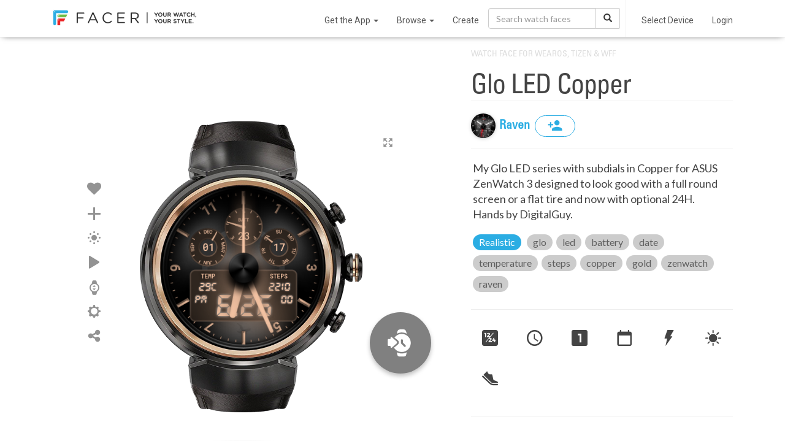

--- FILE ---
content_type: text/html; charset=utf-8
request_url: https://www.google.com/recaptcha/api2/anchor?ar=1&k=6LeY4IEfAAAAAJi2wS3bMhnS5GlPzFjQQlNeILhi&co=aHR0cHM6Ly93d3cuZmFjZXIuaW86NDQz&hl=en&v=PoyoqOPhxBO7pBk68S4YbpHZ&size=invisible&anchor-ms=20000&execute-ms=30000&cb=93ami0vijsfw
body_size: 48778
content:
<!DOCTYPE HTML><html dir="ltr" lang="en"><head><meta http-equiv="Content-Type" content="text/html; charset=UTF-8">
<meta http-equiv="X-UA-Compatible" content="IE=edge">
<title>reCAPTCHA</title>
<style type="text/css">
/* cyrillic-ext */
@font-face {
  font-family: 'Roboto';
  font-style: normal;
  font-weight: 400;
  font-stretch: 100%;
  src: url(//fonts.gstatic.com/s/roboto/v48/KFO7CnqEu92Fr1ME7kSn66aGLdTylUAMa3GUBHMdazTgWw.woff2) format('woff2');
  unicode-range: U+0460-052F, U+1C80-1C8A, U+20B4, U+2DE0-2DFF, U+A640-A69F, U+FE2E-FE2F;
}
/* cyrillic */
@font-face {
  font-family: 'Roboto';
  font-style: normal;
  font-weight: 400;
  font-stretch: 100%;
  src: url(//fonts.gstatic.com/s/roboto/v48/KFO7CnqEu92Fr1ME7kSn66aGLdTylUAMa3iUBHMdazTgWw.woff2) format('woff2');
  unicode-range: U+0301, U+0400-045F, U+0490-0491, U+04B0-04B1, U+2116;
}
/* greek-ext */
@font-face {
  font-family: 'Roboto';
  font-style: normal;
  font-weight: 400;
  font-stretch: 100%;
  src: url(//fonts.gstatic.com/s/roboto/v48/KFO7CnqEu92Fr1ME7kSn66aGLdTylUAMa3CUBHMdazTgWw.woff2) format('woff2');
  unicode-range: U+1F00-1FFF;
}
/* greek */
@font-face {
  font-family: 'Roboto';
  font-style: normal;
  font-weight: 400;
  font-stretch: 100%;
  src: url(//fonts.gstatic.com/s/roboto/v48/KFO7CnqEu92Fr1ME7kSn66aGLdTylUAMa3-UBHMdazTgWw.woff2) format('woff2');
  unicode-range: U+0370-0377, U+037A-037F, U+0384-038A, U+038C, U+038E-03A1, U+03A3-03FF;
}
/* math */
@font-face {
  font-family: 'Roboto';
  font-style: normal;
  font-weight: 400;
  font-stretch: 100%;
  src: url(//fonts.gstatic.com/s/roboto/v48/KFO7CnqEu92Fr1ME7kSn66aGLdTylUAMawCUBHMdazTgWw.woff2) format('woff2');
  unicode-range: U+0302-0303, U+0305, U+0307-0308, U+0310, U+0312, U+0315, U+031A, U+0326-0327, U+032C, U+032F-0330, U+0332-0333, U+0338, U+033A, U+0346, U+034D, U+0391-03A1, U+03A3-03A9, U+03B1-03C9, U+03D1, U+03D5-03D6, U+03F0-03F1, U+03F4-03F5, U+2016-2017, U+2034-2038, U+203C, U+2040, U+2043, U+2047, U+2050, U+2057, U+205F, U+2070-2071, U+2074-208E, U+2090-209C, U+20D0-20DC, U+20E1, U+20E5-20EF, U+2100-2112, U+2114-2115, U+2117-2121, U+2123-214F, U+2190, U+2192, U+2194-21AE, U+21B0-21E5, U+21F1-21F2, U+21F4-2211, U+2213-2214, U+2216-22FF, U+2308-230B, U+2310, U+2319, U+231C-2321, U+2336-237A, U+237C, U+2395, U+239B-23B7, U+23D0, U+23DC-23E1, U+2474-2475, U+25AF, U+25B3, U+25B7, U+25BD, U+25C1, U+25CA, U+25CC, U+25FB, U+266D-266F, U+27C0-27FF, U+2900-2AFF, U+2B0E-2B11, U+2B30-2B4C, U+2BFE, U+3030, U+FF5B, U+FF5D, U+1D400-1D7FF, U+1EE00-1EEFF;
}
/* symbols */
@font-face {
  font-family: 'Roboto';
  font-style: normal;
  font-weight: 400;
  font-stretch: 100%;
  src: url(//fonts.gstatic.com/s/roboto/v48/KFO7CnqEu92Fr1ME7kSn66aGLdTylUAMaxKUBHMdazTgWw.woff2) format('woff2');
  unicode-range: U+0001-000C, U+000E-001F, U+007F-009F, U+20DD-20E0, U+20E2-20E4, U+2150-218F, U+2190, U+2192, U+2194-2199, U+21AF, U+21E6-21F0, U+21F3, U+2218-2219, U+2299, U+22C4-22C6, U+2300-243F, U+2440-244A, U+2460-24FF, U+25A0-27BF, U+2800-28FF, U+2921-2922, U+2981, U+29BF, U+29EB, U+2B00-2BFF, U+4DC0-4DFF, U+FFF9-FFFB, U+10140-1018E, U+10190-1019C, U+101A0, U+101D0-101FD, U+102E0-102FB, U+10E60-10E7E, U+1D2C0-1D2D3, U+1D2E0-1D37F, U+1F000-1F0FF, U+1F100-1F1AD, U+1F1E6-1F1FF, U+1F30D-1F30F, U+1F315, U+1F31C, U+1F31E, U+1F320-1F32C, U+1F336, U+1F378, U+1F37D, U+1F382, U+1F393-1F39F, U+1F3A7-1F3A8, U+1F3AC-1F3AF, U+1F3C2, U+1F3C4-1F3C6, U+1F3CA-1F3CE, U+1F3D4-1F3E0, U+1F3ED, U+1F3F1-1F3F3, U+1F3F5-1F3F7, U+1F408, U+1F415, U+1F41F, U+1F426, U+1F43F, U+1F441-1F442, U+1F444, U+1F446-1F449, U+1F44C-1F44E, U+1F453, U+1F46A, U+1F47D, U+1F4A3, U+1F4B0, U+1F4B3, U+1F4B9, U+1F4BB, U+1F4BF, U+1F4C8-1F4CB, U+1F4D6, U+1F4DA, U+1F4DF, U+1F4E3-1F4E6, U+1F4EA-1F4ED, U+1F4F7, U+1F4F9-1F4FB, U+1F4FD-1F4FE, U+1F503, U+1F507-1F50B, U+1F50D, U+1F512-1F513, U+1F53E-1F54A, U+1F54F-1F5FA, U+1F610, U+1F650-1F67F, U+1F687, U+1F68D, U+1F691, U+1F694, U+1F698, U+1F6AD, U+1F6B2, U+1F6B9-1F6BA, U+1F6BC, U+1F6C6-1F6CF, U+1F6D3-1F6D7, U+1F6E0-1F6EA, U+1F6F0-1F6F3, U+1F6F7-1F6FC, U+1F700-1F7FF, U+1F800-1F80B, U+1F810-1F847, U+1F850-1F859, U+1F860-1F887, U+1F890-1F8AD, U+1F8B0-1F8BB, U+1F8C0-1F8C1, U+1F900-1F90B, U+1F93B, U+1F946, U+1F984, U+1F996, U+1F9E9, U+1FA00-1FA6F, U+1FA70-1FA7C, U+1FA80-1FA89, U+1FA8F-1FAC6, U+1FACE-1FADC, U+1FADF-1FAE9, U+1FAF0-1FAF8, U+1FB00-1FBFF;
}
/* vietnamese */
@font-face {
  font-family: 'Roboto';
  font-style: normal;
  font-weight: 400;
  font-stretch: 100%;
  src: url(//fonts.gstatic.com/s/roboto/v48/KFO7CnqEu92Fr1ME7kSn66aGLdTylUAMa3OUBHMdazTgWw.woff2) format('woff2');
  unicode-range: U+0102-0103, U+0110-0111, U+0128-0129, U+0168-0169, U+01A0-01A1, U+01AF-01B0, U+0300-0301, U+0303-0304, U+0308-0309, U+0323, U+0329, U+1EA0-1EF9, U+20AB;
}
/* latin-ext */
@font-face {
  font-family: 'Roboto';
  font-style: normal;
  font-weight: 400;
  font-stretch: 100%;
  src: url(//fonts.gstatic.com/s/roboto/v48/KFO7CnqEu92Fr1ME7kSn66aGLdTylUAMa3KUBHMdazTgWw.woff2) format('woff2');
  unicode-range: U+0100-02BA, U+02BD-02C5, U+02C7-02CC, U+02CE-02D7, U+02DD-02FF, U+0304, U+0308, U+0329, U+1D00-1DBF, U+1E00-1E9F, U+1EF2-1EFF, U+2020, U+20A0-20AB, U+20AD-20C0, U+2113, U+2C60-2C7F, U+A720-A7FF;
}
/* latin */
@font-face {
  font-family: 'Roboto';
  font-style: normal;
  font-weight: 400;
  font-stretch: 100%;
  src: url(//fonts.gstatic.com/s/roboto/v48/KFO7CnqEu92Fr1ME7kSn66aGLdTylUAMa3yUBHMdazQ.woff2) format('woff2');
  unicode-range: U+0000-00FF, U+0131, U+0152-0153, U+02BB-02BC, U+02C6, U+02DA, U+02DC, U+0304, U+0308, U+0329, U+2000-206F, U+20AC, U+2122, U+2191, U+2193, U+2212, U+2215, U+FEFF, U+FFFD;
}
/* cyrillic-ext */
@font-face {
  font-family: 'Roboto';
  font-style: normal;
  font-weight: 500;
  font-stretch: 100%;
  src: url(//fonts.gstatic.com/s/roboto/v48/KFO7CnqEu92Fr1ME7kSn66aGLdTylUAMa3GUBHMdazTgWw.woff2) format('woff2');
  unicode-range: U+0460-052F, U+1C80-1C8A, U+20B4, U+2DE0-2DFF, U+A640-A69F, U+FE2E-FE2F;
}
/* cyrillic */
@font-face {
  font-family: 'Roboto';
  font-style: normal;
  font-weight: 500;
  font-stretch: 100%;
  src: url(//fonts.gstatic.com/s/roboto/v48/KFO7CnqEu92Fr1ME7kSn66aGLdTylUAMa3iUBHMdazTgWw.woff2) format('woff2');
  unicode-range: U+0301, U+0400-045F, U+0490-0491, U+04B0-04B1, U+2116;
}
/* greek-ext */
@font-face {
  font-family: 'Roboto';
  font-style: normal;
  font-weight: 500;
  font-stretch: 100%;
  src: url(//fonts.gstatic.com/s/roboto/v48/KFO7CnqEu92Fr1ME7kSn66aGLdTylUAMa3CUBHMdazTgWw.woff2) format('woff2');
  unicode-range: U+1F00-1FFF;
}
/* greek */
@font-face {
  font-family: 'Roboto';
  font-style: normal;
  font-weight: 500;
  font-stretch: 100%;
  src: url(//fonts.gstatic.com/s/roboto/v48/KFO7CnqEu92Fr1ME7kSn66aGLdTylUAMa3-UBHMdazTgWw.woff2) format('woff2');
  unicode-range: U+0370-0377, U+037A-037F, U+0384-038A, U+038C, U+038E-03A1, U+03A3-03FF;
}
/* math */
@font-face {
  font-family: 'Roboto';
  font-style: normal;
  font-weight: 500;
  font-stretch: 100%;
  src: url(//fonts.gstatic.com/s/roboto/v48/KFO7CnqEu92Fr1ME7kSn66aGLdTylUAMawCUBHMdazTgWw.woff2) format('woff2');
  unicode-range: U+0302-0303, U+0305, U+0307-0308, U+0310, U+0312, U+0315, U+031A, U+0326-0327, U+032C, U+032F-0330, U+0332-0333, U+0338, U+033A, U+0346, U+034D, U+0391-03A1, U+03A3-03A9, U+03B1-03C9, U+03D1, U+03D5-03D6, U+03F0-03F1, U+03F4-03F5, U+2016-2017, U+2034-2038, U+203C, U+2040, U+2043, U+2047, U+2050, U+2057, U+205F, U+2070-2071, U+2074-208E, U+2090-209C, U+20D0-20DC, U+20E1, U+20E5-20EF, U+2100-2112, U+2114-2115, U+2117-2121, U+2123-214F, U+2190, U+2192, U+2194-21AE, U+21B0-21E5, U+21F1-21F2, U+21F4-2211, U+2213-2214, U+2216-22FF, U+2308-230B, U+2310, U+2319, U+231C-2321, U+2336-237A, U+237C, U+2395, U+239B-23B7, U+23D0, U+23DC-23E1, U+2474-2475, U+25AF, U+25B3, U+25B7, U+25BD, U+25C1, U+25CA, U+25CC, U+25FB, U+266D-266F, U+27C0-27FF, U+2900-2AFF, U+2B0E-2B11, U+2B30-2B4C, U+2BFE, U+3030, U+FF5B, U+FF5D, U+1D400-1D7FF, U+1EE00-1EEFF;
}
/* symbols */
@font-face {
  font-family: 'Roboto';
  font-style: normal;
  font-weight: 500;
  font-stretch: 100%;
  src: url(//fonts.gstatic.com/s/roboto/v48/KFO7CnqEu92Fr1ME7kSn66aGLdTylUAMaxKUBHMdazTgWw.woff2) format('woff2');
  unicode-range: U+0001-000C, U+000E-001F, U+007F-009F, U+20DD-20E0, U+20E2-20E4, U+2150-218F, U+2190, U+2192, U+2194-2199, U+21AF, U+21E6-21F0, U+21F3, U+2218-2219, U+2299, U+22C4-22C6, U+2300-243F, U+2440-244A, U+2460-24FF, U+25A0-27BF, U+2800-28FF, U+2921-2922, U+2981, U+29BF, U+29EB, U+2B00-2BFF, U+4DC0-4DFF, U+FFF9-FFFB, U+10140-1018E, U+10190-1019C, U+101A0, U+101D0-101FD, U+102E0-102FB, U+10E60-10E7E, U+1D2C0-1D2D3, U+1D2E0-1D37F, U+1F000-1F0FF, U+1F100-1F1AD, U+1F1E6-1F1FF, U+1F30D-1F30F, U+1F315, U+1F31C, U+1F31E, U+1F320-1F32C, U+1F336, U+1F378, U+1F37D, U+1F382, U+1F393-1F39F, U+1F3A7-1F3A8, U+1F3AC-1F3AF, U+1F3C2, U+1F3C4-1F3C6, U+1F3CA-1F3CE, U+1F3D4-1F3E0, U+1F3ED, U+1F3F1-1F3F3, U+1F3F5-1F3F7, U+1F408, U+1F415, U+1F41F, U+1F426, U+1F43F, U+1F441-1F442, U+1F444, U+1F446-1F449, U+1F44C-1F44E, U+1F453, U+1F46A, U+1F47D, U+1F4A3, U+1F4B0, U+1F4B3, U+1F4B9, U+1F4BB, U+1F4BF, U+1F4C8-1F4CB, U+1F4D6, U+1F4DA, U+1F4DF, U+1F4E3-1F4E6, U+1F4EA-1F4ED, U+1F4F7, U+1F4F9-1F4FB, U+1F4FD-1F4FE, U+1F503, U+1F507-1F50B, U+1F50D, U+1F512-1F513, U+1F53E-1F54A, U+1F54F-1F5FA, U+1F610, U+1F650-1F67F, U+1F687, U+1F68D, U+1F691, U+1F694, U+1F698, U+1F6AD, U+1F6B2, U+1F6B9-1F6BA, U+1F6BC, U+1F6C6-1F6CF, U+1F6D3-1F6D7, U+1F6E0-1F6EA, U+1F6F0-1F6F3, U+1F6F7-1F6FC, U+1F700-1F7FF, U+1F800-1F80B, U+1F810-1F847, U+1F850-1F859, U+1F860-1F887, U+1F890-1F8AD, U+1F8B0-1F8BB, U+1F8C0-1F8C1, U+1F900-1F90B, U+1F93B, U+1F946, U+1F984, U+1F996, U+1F9E9, U+1FA00-1FA6F, U+1FA70-1FA7C, U+1FA80-1FA89, U+1FA8F-1FAC6, U+1FACE-1FADC, U+1FADF-1FAE9, U+1FAF0-1FAF8, U+1FB00-1FBFF;
}
/* vietnamese */
@font-face {
  font-family: 'Roboto';
  font-style: normal;
  font-weight: 500;
  font-stretch: 100%;
  src: url(//fonts.gstatic.com/s/roboto/v48/KFO7CnqEu92Fr1ME7kSn66aGLdTylUAMa3OUBHMdazTgWw.woff2) format('woff2');
  unicode-range: U+0102-0103, U+0110-0111, U+0128-0129, U+0168-0169, U+01A0-01A1, U+01AF-01B0, U+0300-0301, U+0303-0304, U+0308-0309, U+0323, U+0329, U+1EA0-1EF9, U+20AB;
}
/* latin-ext */
@font-face {
  font-family: 'Roboto';
  font-style: normal;
  font-weight: 500;
  font-stretch: 100%;
  src: url(//fonts.gstatic.com/s/roboto/v48/KFO7CnqEu92Fr1ME7kSn66aGLdTylUAMa3KUBHMdazTgWw.woff2) format('woff2');
  unicode-range: U+0100-02BA, U+02BD-02C5, U+02C7-02CC, U+02CE-02D7, U+02DD-02FF, U+0304, U+0308, U+0329, U+1D00-1DBF, U+1E00-1E9F, U+1EF2-1EFF, U+2020, U+20A0-20AB, U+20AD-20C0, U+2113, U+2C60-2C7F, U+A720-A7FF;
}
/* latin */
@font-face {
  font-family: 'Roboto';
  font-style: normal;
  font-weight: 500;
  font-stretch: 100%;
  src: url(//fonts.gstatic.com/s/roboto/v48/KFO7CnqEu92Fr1ME7kSn66aGLdTylUAMa3yUBHMdazQ.woff2) format('woff2');
  unicode-range: U+0000-00FF, U+0131, U+0152-0153, U+02BB-02BC, U+02C6, U+02DA, U+02DC, U+0304, U+0308, U+0329, U+2000-206F, U+20AC, U+2122, U+2191, U+2193, U+2212, U+2215, U+FEFF, U+FFFD;
}
/* cyrillic-ext */
@font-face {
  font-family: 'Roboto';
  font-style: normal;
  font-weight: 900;
  font-stretch: 100%;
  src: url(//fonts.gstatic.com/s/roboto/v48/KFO7CnqEu92Fr1ME7kSn66aGLdTylUAMa3GUBHMdazTgWw.woff2) format('woff2');
  unicode-range: U+0460-052F, U+1C80-1C8A, U+20B4, U+2DE0-2DFF, U+A640-A69F, U+FE2E-FE2F;
}
/* cyrillic */
@font-face {
  font-family: 'Roboto';
  font-style: normal;
  font-weight: 900;
  font-stretch: 100%;
  src: url(//fonts.gstatic.com/s/roboto/v48/KFO7CnqEu92Fr1ME7kSn66aGLdTylUAMa3iUBHMdazTgWw.woff2) format('woff2');
  unicode-range: U+0301, U+0400-045F, U+0490-0491, U+04B0-04B1, U+2116;
}
/* greek-ext */
@font-face {
  font-family: 'Roboto';
  font-style: normal;
  font-weight: 900;
  font-stretch: 100%;
  src: url(//fonts.gstatic.com/s/roboto/v48/KFO7CnqEu92Fr1ME7kSn66aGLdTylUAMa3CUBHMdazTgWw.woff2) format('woff2');
  unicode-range: U+1F00-1FFF;
}
/* greek */
@font-face {
  font-family: 'Roboto';
  font-style: normal;
  font-weight: 900;
  font-stretch: 100%;
  src: url(//fonts.gstatic.com/s/roboto/v48/KFO7CnqEu92Fr1ME7kSn66aGLdTylUAMa3-UBHMdazTgWw.woff2) format('woff2');
  unicode-range: U+0370-0377, U+037A-037F, U+0384-038A, U+038C, U+038E-03A1, U+03A3-03FF;
}
/* math */
@font-face {
  font-family: 'Roboto';
  font-style: normal;
  font-weight: 900;
  font-stretch: 100%;
  src: url(//fonts.gstatic.com/s/roboto/v48/KFO7CnqEu92Fr1ME7kSn66aGLdTylUAMawCUBHMdazTgWw.woff2) format('woff2');
  unicode-range: U+0302-0303, U+0305, U+0307-0308, U+0310, U+0312, U+0315, U+031A, U+0326-0327, U+032C, U+032F-0330, U+0332-0333, U+0338, U+033A, U+0346, U+034D, U+0391-03A1, U+03A3-03A9, U+03B1-03C9, U+03D1, U+03D5-03D6, U+03F0-03F1, U+03F4-03F5, U+2016-2017, U+2034-2038, U+203C, U+2040, U+2043, U+2047, U+2050, U+2057, U+205F, U+2070-2071, U+2074-208E, U+2090-209C, U+20D0-20DC, U+20E1, U+20E5-20EF, U+2100-2112, U+2114-2115, U+2117-2121, U+2123-214F, U+2190, U+2192, U+2194-21AE, U+21B0-21E5, U+21F1-21F2, U+21F4-2211, U+2213-2214, U+2216-22FF, U+2308-230B, U+2310, U+2319, U+231C-2321, U+2336-237A, U+237C, U+2395, U+239B-23B7, U+23D0, U+23DC-23E1, U+2474-2475, U+25AF, U+25B3, U+25B7, U+25BD, U+25C1, U+25CA, U+25CC, U+25FB, U+266D-266F, U+27C0-27FF, U+2900-2AFF, U+2B0E-2B11, U+2B30-2B4C, U+2BFE, U+3030, U+FF5B, U+FF5D, U+1D400-1D7FF, U+1EE00-1EEFF;
}
/* symbols */
@font-face {
  font-family: 'Roboto';
  font-style: normal;
  font-weight: 900;
  font-stretch: 100%;
  src: url(//fonts.gstatic.com/s/roboto/v48/KFO7CnqEu92Fr1ME7kSn66aGLdTylUAMaxKUBHMdazTgWw.woff2) format('woff2');
  unicode-range: U+0001-000C, U+000E-001F, U+007F-009F, U+20DD-20E0, U+20E2-20E4, U+2150-218F, U+2190, U+2192, U+2194-2199, U+21AF, U+21E6-21F0, U+21F3, U+2218-2219, U+2299, U+22C4-22C6, U+2300-243F, U+2440-244A, U+2460-24FF, U+25A0-27BF, U+2800-28FF, U+2921-2922, U+2981, U+29BF, U+29EB, U+2B00-2BFF, U+4DC0-4DFF, U+FFF9-FFFB, U+10140-1018E, U+10190-1019C, U+101A0, U+101D0-101FD, U+102E0-102FB, U+10E60-10E7E, U+1D2C0-1D2D3, U+1D2E0-1D37F, U+1F000-1F0FF, U+1F100-1F1AD, U+1F1E6-1F1FF, U+1F30D-1F30F, U+1F315, U+1F31C, U+1F31E, U+1F320-1F32C, U+1F336, U+1F378, U+1F37D, U+1F382, U+1F393-1F39F, U+1F3A7-1F3A8, U+1F3AC-1F3AF, U+1F3C2, U+1F3C4-1F3C6, U+1F3CA-1F3CE, U+1F3D4-1F3E0, U+1F3ED, U+1F3F1-1F3F3, U+1F3F5-1F3F7, U+1F408, U+1F415, U+1F41F, U+1F426, U+1F43F, U+1F441-1F442, U+1F444, U+1F446-1F449, U+1F44C-1F44E, U+1F453, U+1F46A, U+1F47D, U+1F4A3, U+1F4B0, U+1F4B3, U+1F4B9, U+1F4BB, U+1F4BF, U+1F4C8-1F4CB, U+1F4D6, U+1F4DA, U+1F4DF, U+1F4E3-1F4E6, U+1F4EA-1F4ED, U+1F4F7, U+1F4F9-1F4FB, U+1F4FD-1F4FE, U+1F503, U+1F507-1F50B, U+1F50D, U+1F512-1F513, U+1F53E-1F54A, U+1F54F-1F5FA, U+1F610, U+1F650-1F67F, U+1F687, U+1F68D, U+1F691, U+1F694, U+1F698, U+1F6AD, U+1F6B2, U+1F6B9-1F6BA, U+1F6BC, U+1F6C6-1F6CF, U+1F6D3-1F6D7, U+1F6E0-1F6EA, U+1F6F0-1F6F3, U+1F6F7-1F6FC, U+1F700-1F7FF, U+1F800-1F80B, U+1F810-1F847, U+1F850-1F859, U+1F860-1F887, U+1F890-1F8AD, U+1F8B0-1F8BB, U+1F8C0-1F8C1, U+1F900-1F90B, U+1F93B, U+1F946, U+1F984, U+1F996, U+1F9E9, U+1FA00-1FA6F, U+1FA70-1FA7C, U+1FA80-1FA89, U+1FA8F-1FAC6, U+1FACE-1FADC, U+1FADF-1FAE9, U+1FAF0-1FAF8, U+1FB00-1FBFF;
}
/* vietnamese */
@font-face {
  font-family: 'Roboto';
  font-style: normal;
  font-weight: 900;
  font-stretch: 100%;
  src: url(//fonts.gstatic.com/s/roboto/v48/KFO7CnqEu92Fr1ME7kSn66aGLdTylUAMa3OUBHMdazTgWw.woff2) format('woff2');
  unicode-range: U+0102-0103, U+0110-0111, U+0128-0129, U+0168-0169, U+01A0-01A1, U+01AF-01B0, U+0300-0301, U+0303-0304, U+0308-0309, U+0323, U+0329, U+1EA0-1EF9, U+20AB;
}
/* latin-ext */
@font-face {
  font-family: 'Roboto';
  font-style: normal;
  font-weight: 900;
  font-stretch: 100%;
  src: url(//fonts.gstatic.com/s/roboto/v48/KFO7CnqEu92Fr1ME7kSn66aGLdTylUAMa3KUBHMdazTgWw.woff2) format('woff2');
  unicode-range: U+0100-02BA, U+02BD-02C5, U+02C7-02CC, U+02CE-02D7, U+02DD-02FF, U+0304, U+0308, U+0329, U+1D00-1DBF, U+1E00-1E9F, U+1EF2-1EFF, U+2020, U+20A0-20AB, U+20AD-20C0, U+2113, U+2C60-2C7F, U+A720-A7FF;
}
/* latin */
@font-face {
  font-family: 'Roboto';
  font-style: normal;
  font-weight: 900;
  font-stretch: 100%;
  src: url(//fonts.gstatic.com/s/roboto/v48/KFO7CnqEu92Fr1ME7kSn66aGLdTylUAMa3yUBHMdazQ.woff2) format('woff2');
  unicode-range: U+0000-00FF, U+0131, U+0152-0153, U+02BB-02BC, U+02C6, U+02DA, U+02DC, U+0304, U+0308, U+0329, U+2000-206F, U+20AC, U+2122, U+2191, U+2193, U+2212, U+2215, U+FEFF, U+FFFD;
}

</style>
<link rel="stylesheet" type="text/css" href="https://www.gstatic.com/recaptcha/releases/PoyoqOPhxBO7pBk68S4YbpHZ/styles__ltr.css">
<script nonce="mzPHQBBUOfb-fWFjHGxr6A" type="text/javascript">window['__recaptcha_api'] = 'https://www.google.com/recaptcha/api2/';</script>
<script type="text/javascript" src="https://www.gstatic.com/recaptcha/releases/PoyoqOPhxBO7pBk68S4YbpHZ/recaptcha__en.js" nonce="mzPHQBBUOfb-fWFjHGxr6A">
      
    </script></head>
<body><div id="rc-anchor-alert" class="rc-anchor-alert"></div>
<input type="hidden" id="recaptcha-token" value="[base64]">
<script type="text/javascript" nonce="mzPHQBBUOfb-fWFjHGxr6A">
      recaptcha.anchor.Main.init("[\x22ainput\x22,[\x22bgdata\x22,\x22\x22,\[base64]/[base64]/bmV3IFpbdF0obVswXSk6Sz09Mj9uZXcgWlt0XShtWzBdLG1bMV0pOks9PTM/bmV3IFpbdF0obVswXSxtWzFdLG1bMl0pOks9PTQ/[base64]/[base64]/[base64]/[base64]/[base64]/[base64]/[base64]/[base64]/[base64]/[base64]/[base64]/[base64]/[base64]/[base64]\\u003d\\u003d\x22,\[base64]\x22,\x22GcOhw7zDhMOMYgLDrcOgwpDCkcOccMKiwpDDqMOkw4dpwpw1JwsUw6FsVlUXTD/DjkzDgsOoE8KubMOGw5sfLsO5GsKbw5QWwq3Cq8K4w6nDoT/Dg8O4WMKSYi9GQh/DocOEEsOKw73DmcKMwphow77DnhAkCHfCizYSdEoQNm0Pw643KsOrwolmNSjCkB3DscODwo1dwoNWJsKHC1/[base64]/w6/[base64]/Ct14yaw1WDxfDrcOqw6jDh8K8w7pKbMOab3F9wqfDphFww7jDv8K7GQnDkMKqwoI7CkPCpRVFw6gmwqvCoko+csOdfkxQw54cBMKgwpUYwo1KccOAf8OPw4RnAwXDpEPCucKxKcKYGMK2MsKFw5vChcKCwoAww6zDiV4Hw4jDtgvCuU5nw7EfC8KvHi/[base64]/DpcKEw7fDlsOmwo7Ch8KlwoVUwpF1w6jDpiJHw6/CgUhZw6PDocKWwpxVwpbCpDYbwpjCrXrClMKQwoYgw7MFHcOmGwV9wrTDvT/CmGjDvwLDt3vCnsKBE0dDwrMqw6vCvzfCrMOpw60OwppDMcOiwo7DocKgwoXCihAJwr3DjcONHDArwp7CuxAJc0RJw7PCuXc/DkPChiDCuUPCpMObwoHDlDfCsTnDpsKsEmFmwqXDl8K6wqPDp8O8CcKywoQxbwnDvS8kwobDlgtyY8Kne8KNYB3Cl8OUDsOGf8KewqtTw5DCmnHCjsOXVcOuRsK/w6YSGMOQw5hrwobDrcOvW1YMLsKNw5ZlcMKNVmbDv8Ozw7J/T8Oxw7/CribCozw6wp4Ewo56KMKXUsOUaj3DrWhUQcK8wrvDusK3w5bDk8Kpw7PDui3Cg0jCpsKWwrTCjMKDw5XCtADDoMKxDcKpU3zDssOawonDscO2w7/Ci8Ofw64/W8KkwoFPUyQDwoIUwo8wIcKPwo3Dkm/DqMOlw4/Cp8OkTRt+wrsrwonChMKzwo8YP8KFMEDDhMO4wqTDt8OpwrbCq3vDtQrClMOlw5DDsMOXwrZZw7Z6OsKMwrsTwqlBTcOgwrAJA8KHw4RcT8KZwqp9w70ww47Cig/DuxrCpzXCsMOgMcK5w7pvwrTDr8OYE8OFIhAIEsK7fTZof8OKM8KWGMKtb8KBwoXDj3/ChcOVw6TCgT/DlhhSazbCqSUMw4RXw6YkwqbCsi7DtB/DlMKWCcKuwoBKwqPCtMKZwozDoGhuNMKwGMKLw7TDpcO5fEU1FFfCsVYSwrXDnWV0w5DDuEjCon0Vw4EXKXvCjsOSwrgUw6TCqmdkHsOBLsOUA8OpfVoGTMO0XcKZw6h/QlvDhz3CrcKVZilJIyJ5woAYPMKNw7l7wp/CgGhBw7TDuS7DosO3w4jDoQLCjz7DgwAiwonDrChwacOVIlfChzzDtcKfwoY6Gz1Bw4gfFcOucsKVNFkKMkbCjXfCnMK3J8OiLcKIVXPCksKUVcOdaljCigvCmsK2DMOcwqHCsDchYCAcwpLDucKlw47DhcOow5bCs8KpSR1Yw5zDokbDqcOnwpw/a1fCh8OxYghJwpTDkMKVw6gqw5vCrhsWw78nwoFRQ1zDoAcEw5/DusO/[base64]/CtMO7VgLCqsO8PzTCq8ORLzbCqWQGwrvCswTDmGpNw6pYZsKgCx15wp/DmcK+w4DDq8Kfw4/DgEh3GcK/w7/CtsOANWtdw5zCtj1Gw6XDmRZsw5HDhMKHEWrDjTLCusKpAlYsw7XCssOyw4guwpfChsKIw75ww7PCi8KaL0xAZSl4E8KPw4nDg040w4EvE2LDrcO0R8O2HsOgfDZpwp/DpyRewqvCvyDDrcOpw7U5ScOJwplTWcKVRMKXwpopw4PDscKIWhHCtcKnw7LDncO+w6vDosKMZRhGw7Y6CGbDtsKHwrfCvsKxw4/Ch8O1w5bDgSPDmxtMworDtMKuMwdaVATDpDt8wpjCgMORwqfDsCnDoMK+w4Z/[base64]/wr3CrFfCmQIUdsOYwp4mC8KdC8KFFT0oGS91w5LCs8O3SU1rRcOEwpcPw5Aew7kXJxJ9RzIIEcKlQsOywpzDn8KtwpHCnWXDmsOFNcO6HcKzNcK0w5bCg8K4w6/ConTCuXwhJklXCUjDisOcGMOfJ8K0KsKYwq8QJER+RWzCmS/ChVZ6wq7Ds1JDJ8KvwpHDi8KcwpxUw7xxw5/CssK3wpDCp8KQKMOIwoHCjcOcwp5VNTDCqsK2wq7CuMOcEzvDv8ORwrfCg8KIGT7CviwcwooMDMOmw6nCgjtdw4N+U8O+UCd5GU93wpLDhUIoBsOCacKGLVM9UlRANcOFw53Cp8KPc8OMBQxxDVHCjCAwXCvCqMOZwq3Cvl/Du3fDn8O8woLChx7DggLCmMOFLMKkHsOQw5vCr8K/I8ONYsOOw7TDgA/Cv03DgkEYw6XDjsO2JxUGwrXDqAMuwrwgw5gxwr4tUiwow7I5wp5MbTcVKkXDh3vDtsOpdztYwq4EWw/[base64]/[base64]/DosOywrfDhsK8w7gAw5bDvsOxw7TCjiDDpMKzwq3DtyjCqMKdw5fDkcOmB3/Dl8K6OsO+wq4XG8KoEsOaAsKtAkgSwpAMVcOuCWTDqkDDulfCmsOFTxXCp37CpcODwrzDgEnCocODwrAMFVEmw7Bpw64wwrXCs8KMesK5EMKfAQ/CncKrT8O+YyBRwpfDnMKVwqbCpMK3w77DhcKNw6V5wpjDr8OhZMO0cMOSw4tIw6kZwq07KEXDk8OWT8OMw5EVw4d8wqBkCRtpw7h/w4UgJ8OSXVtuw7LDm8Kvw7DCu8KZXgfDvAnDoSDDgX/[base64]/wq0saMKmw7/CslnDmcOGdcOCwqPCtT9aFB3DgcOGwrjCoEnDu2U6w7FhZ2rCnMOnwrohXcOWFcKhRHd3w5XDvnhIw7pQUFzDv8OmIERkwrsOw4bCk8Kdw64wwqnCisOmRcKmw4oqdh9/ORR8VsOxBcO4wpomwp0uw6duRcKsegJzVz0Iw5bCqQXCrcOKIDcqbF0uw5vCpWNBXk5VJzzDlFfDlgwtZXs9wqbDnWPClTNbW18LUlYrGcKwwoprfg7CucKpwq4xw50+UcOPIcKPER9vIMOgwp10wr97w7LCj8OVSMOmBlzDosKuIMKGwr/CrWdIw5jDs1XDvTnCucOow5jDqMONwqQiw64uODMywqcaVyJKwpLDuMO2EsKbw5bCv8Kewp8+O8KtCwduw7wvD8Kyw4kSwpZIUcKAw4hiwoUMwr7DpcK/HjnDgWjCk8KPw5PDj2g9W8KBw4HDmDg9LlrDoXgdw5Y0V8O/w4tMBn/DosKEVVYaw4d4LcO5wovDjcKwGcK9F8KdwqbDk8O9eTdOw6sHO8KyN8Otw7HChCvDqsOmwoDDqzksTMKbLivCrhsnw4RqbnpAwrXCuXEZw7/CosO3w78wX8K6wpzDj8KkRMOUwpTDi8OCwrnCgyzCsk1KXG/DncKlChhxwrHDrcKLwp9/w7/CkMOowojCjwxkQnlUwos/wofDhz8sw44yw6sSw7LDg8OaesKZVMONwonCrcKCwqLDuCF6w7rCrsKOewYMasKDNh3Cpi7CsXbDm8KKVMKrwoTDsMOCCgjCv8Krw5Z+KcKvw5DDqlbClsO2MDLDs0jCjlHDqDPCjMOGw75ewrXCu2/CkQQ+wo5QwoVOJ8KoJcOiw442wrYtwrrCkE7DqmgVw6vDmR7CpU3DnhskwpvDvcKaw7JGSA/DpQHDvMOfw584w4zDgsKdwpLDhVXCocOMwp3CssOvw7EPJRDCt0HDtQAFFmfDokIGw5A8w5LDmEHCmV/Cg8K7wo/CoX4pwpXCpMKowoY+RcOrwrBOMG3CgEAjR8KAw7AWwqPCncO7wrnDvcKyHy3DicKbwoTCqzPDiMKvOsOBw6zCj8KZwoHCixQCJ8KcNmpTw6gawphOwqAGw4hrw7PDh2AOBMO4wq5Sw4tdMzUswpDDoUnDvMKiwrDDpz3DlsO1wrrDlMOXSlETGFdGFG0APMO7wo/Dm8K+w7JlcUI0CsOTwpAOaw7DuH1UcRvDvAx7CnsQwq3DisKqKhN4w69ow4BOwqfDkVrDnsOSFGPCm8Kxw5NJwrM2wooJw4rClDJlP8KgacKYwpkAw5Q/IMOmTiQPPHrClDXDm8OYwqbDhkRQw5fDslfCg8KYMGfCosOWBcO/w5tIO2nCpyYBYUjDtcORWMOxwoQrwr9+Kw9Qw4jCpcKRIsKtwoJGwqXCpMK9FsOOYCUKwoI5bMKFwojCqgrCisOMasOId1jCp316EMOPw4AzwqbDlsKZdhBfdiV7w6ElwrI8PMOrw6EWwrfDhAV/wqzCjBVGwqTChhN4asO+w7TDu8Kgw6bCvg5dA0bCqcOjTxJxU8K5BxrCjyjCuMOYKCfCtWpBelHDnxzDicO+wrbCh8KeNyzCsXscwqTDl3grw6jCgsO4wo5BwqzCoxxOVknDi8OGw58oI8OFwozCnWXDu8KCTzXCpEtqw7/Ct8K6wr0EwocaLcKZBGBWY8K6wokPIMOpcMOmw6DCg8Kww7HDsDN4O8OLTcKmRT/CgyJMwosrw5cFWsOpwpbDnwLCrDotTcK2ZMK8w7MvEjUEKCp3VcOFwoLDkz7DkMKQw47CsSpdejUpXkt1w4Utwp/DhVl3w5fDgh7DshbDv8OHGsKnScKuwqwaQSbDgMOyL2zDtsKDwoTDli7CtVcFwqXCv20mwpbDuQbDusOHw4lgwrbDqsOBw5Rqw4QKw6F3w4oqJcKaFsOFNxTDkcOlAFQVIsK4w6IhwrDDu0vCjENuwrrCpsKqwqFBHsO6L3/Cq8KuBMOiSwbCknbDgMOOXz5lKCjDv8OiGFfCnMOBw7nDrBzCu0bDvsK/w6ozM2QEVcOnKg4AwoUKw5dFb8K5w7JsVXLDncOxw53DncKaesOXwq0UUDTCrQzCmcK+ZMOhw7LDgcKOwr7CocOGwpvCj3UvwrpGZFnCtTB8VE/DmB7CoMKGw5XCsEgzw7Itw60gwoROFMKlSsKKQRXDgsKrw4pwD2NXaMOscg4qeMKMwopvccOtAcO5K8KiMC3DnmFUE8Kdw65hwq3DnMK1w6/[base64]/wrFwWsOXwp17BW5rWG3Cr8OfcsKTB8O4GH40wrZ+DMOOS2tIw7sPw64dw4LDmcO2wqUffwfDi8Kuw4TDrgNHMgp3R8KwEWDDk8KpwodlXMKGJWwMGMOVfcOAwo8RIGxzdMOLR27DnCrChMKsw6/[base64]/[base64]/[base64]/TcOZPGbCgB5AUDptBR3DuS/[base64]/[base64]/PDzCjcKQw47CvUXCqwJyfMOCczjCqMOuwoXCtMOAwq/[base64]/RsOtOXfCisKXw7o1w5pdDjsgYMKDw70Jw740w4QVLMKkw4ogwo1lbMOEPcK3wrw7wpDCrF3CtcK5w6vDr8OUPhwwXcOQNmrDrsKSw7oywpvCpMOiS8KwwoDCtMKQwqw/fsOSw5MmHGfDpzwHYMKfw6zDksO2w4kdWGfDhX7DucKebxTCh2sqS8KFPn/[base64]/CmQfCtMOiwq8Nwp0dWGZrdsKlw48pW1pSwpnCoBsNw6vDqcOfXwB1wrkZw5PDp8OWHMOAw6TDmnglw6TDn8OhUkLCjcKywrbCmDcPLkl1w5lqHcK4UQfClgzDtcK8DMKnH8OEwoTDuxDDt8OaecKVwo/DvcKwI8KBwrc0w7TDgjFxL8Knwrd2FhDCkV/Di8KMwobDqcOWw7ZJwpjDgmxwMcKZw6Vpwo4+wqlUwqjDvMKpFcKpwrPDkcKPb2AoYQzDk3RpOMORwrBQRjYTXWbCt3vCq8KywqE3O8KRwqkwTsOowoXDlsK/[base64]/VcOUV8OiB8OgNMOKwqzDqcKBVnjCiDUdw4PCrcO9S8KJw58twpjDo8OleAxoUMOtwoXChcOFGwI0DcO/w4tXw6PDu1LChsK5wqV/e8OUecOiM8O4wrrCtMOYATR+w4lvw4snwqfCn1LCj8KEEsOrwr/DpTlBwoF4wp5hwr1MwqXDgnbCu2vCo1daw7rCv8Olw57DkxTCiMOKw6fDq3vDjwTDuQXCl8OdQWbCmx/[base64]/CjcK7AsOoUMK7D8KVMsOzSGo/HwNfVsKzCDg+w6zCn8OnTMKcwrlWw5cgw4bDisOJwog4wrTDimDCnMK0A8OgwodhFA0UGRXCpToMLQvDmyDCmVgBw5Qbw7HDshhLb8OVGMOvZMOlw53DshAnE3/[base64]/S34mPUR7YsKRITQMw4JUwq/Cp8O9wpw/[base64]/CvcOce8KRwoPCssKhw61iazvDhcOew7zDsMK8RyVgw6TCssKmTFzDv8OhwpbDrsK6w4jCrMOywp4wwp7CqMKkX8OGWcOAIjHDn3/CmMKFe3LCgsOywq7DvMK3T0wHEFsAw6lSwrlIw48Ww4pUFlXCiEXDuAbCtDMAbsOTHgY8wpwrwoHDowvCqsO1wp1LQsKibHzDlwTCvsK6fU/Cn0/CnR52acOdXDsITUjDm8OxwoVJwqU9B8Ocw6XCtF/Dm8OEw6onworCsljDnEoNMw/DlVo2U8O+LsKgB8KVa8O2IcO1ckjDgsK4F8O0w5fDvMK8BsKdwqRnJEzDoHrDn3jDj8Ohw7F2cUnCpmbDnwUvwqkGw4dzw5ICXWt6w6o7KcOuw79lwoZKAUHCvcOKw53DlcOdwplBfDjDkE8GMcOLGcO/w40+w6nCtsOfJMKCw7rDqyHCpDTChmPCknPDg8KvIkLDhTJJMGnClsO2wrjDssK6wrzDg8OWworDmBJUaD9Ewq/Dmj9VZFE0AUIafMOUwo3ChQYCwoPDgSxhw4RXVsKjEcO0wrPDp8OYdxrDvMKtPgE/wp/[base64]/RcOkNWgEw7AGwpp/wr4XwqzDisOfdU/[base64]/C8KkW8OjSRnDnMKSSRLCoMO0Ai02P8OUw4PDvjjDr3MiH8KtUULCmcKefz4wTMOKw4jDssO0GmNAw5XDsDfDnsK3wpvCosK+w7BmwqvCnjp/w6xPwqhCw4YbWgLCqsKXwo1twrxnNWogw5Y6GMOnw6DDryF0fcOnRMKTcsKWw6nDlsKzJcKzLsOpw6rCqD/[base64]/DtTPDsU8BwqTDjXpQwp5EwrnDlT3DuBFRMzbDvMOcTk/DsVc+wp7DvjjChsKAWMKbMV5yw4nDnUzCnGJ7wqPDpcO3BMOJLMOnwo/DucOtVGRvD1jCjsOHF2jDtcKyPcOaVcKPbjDChllnwqLDjS/CgXTCozkCwovDpsK2wqnDmGd4TsKBw7IMCyAhwp9bw4QTGsOkw5M4wo8EDFl8wo5rT8Kyw6HChcO6w4YuJsOUw47DkMOwwqsnNxnCicKkR8KxcTHDjQ83wq/DqRXCpgZQwrDCksKBBMKhOD/Ci8KPwo4YC8OLw7TCliY8wq9HDcORQcK2w47DocOWa8K0w5QOV8ODIsOmTk5Qw5bCvinDqCPCrT7Co3nDqwI8TzcielcowobDssOqw6khW8K/[base64]/CnT1Pw4bDgMKSwqZwVQDDmAxdGsKRw4bCmhrCmlXCssKsS8K1wpk/HMKIOG93w61hG8OeLiFlwq/DkU8rYkQAw7HCpGJ/woMnw40dekAidcK+w51NwpxxT8KDw6EAOsK5G8KlOibDqsOFaydPw7vCpcOJJAUcGS/Dt8Ohw5ZBCj4dw74Lwo7DrsKpcsK6w4sPw4rDr3PDmcK0wpDDicOQWsOLcMOWw4fDrMKPY8KXSsKQwojDrDDCv2fChwh3SCvDu8OxwoHDkhPClsOHw5FXwq/DiWQ4w7bDgggxTsKzUnzDl3jCjCXDugfDiMKiw5EuGMKgQsOlEsKzAMOLwpnCvMKaw5xYw55kw4BmW23DrUTDo8KjTcO2w4YMw7XDh1HCl8OIBDEGOsOELcKLJGrCpsO3NSJfGcO7woFbFUvDh1x/wqcAMcKeNno1w6vDgFHCjMOVwqR3KcO7woDCvlcCw6l8UcO9HDPDmnnDqVstSQ3CtcODwqLCji4EWGERGsKXwqZ2wr5aw4fCtU5xOlzCvAfDu8K4fQDDksOtwoAKw54hwqIQwrkfA8OEN30BacOowrLClUw4w7rDssOKwr5gN8K5PcOKwoAtwqfClU/CscKSw4TCn8OywrpXw7/[base64]/Ci8Otw6FzB3nDpmlRw5B/f2nCqibDvsOIQV5oZsKCOcKeworDp0F5w7TCrTbDpBrDlcObwoEqSGLCtMK5KBMuwo9mwqVtw7jCucKECQ9CwojDvcKpw6wkbTjDtsKrw5bCllZowpbDv8O0EEdNa8OLS8Ocw6XDtiPDq8ONwpzCqsOuNcOCWMO/[base64]/DlVjCoXPCgQ3CnMORHsK4w7XDiyzDjMKYXRPDjUZ2w5ZgGsK9wrjDmMKDK8O+wrzCq8KTBSbCmG/ClU7Co3XDvVo2w7AsGsKjYMO+wpc5WcOrw67CvMKew5NIP3DDpsOKO094LMOLQ8OBVjnCoUPClMOxw5I/MVzCsDBmwoQ4TcOtMm9GwqDCssOjFcO0wqPCnzoEVMOzZCorfcKJASXDusK6NETCi8ORw7ZYeMK0wrPCpsKsByQrSTfCml8bdMOEMgLCisOMwp7Cm8OPC8O3w7ptb8K2U8KbT2UfBiTCrQdAw6Nywo/[base64]/R8OEYyzCgcKQw63Dt8O/[base64]/wqPDoMKLYsOkwp82dsK/wrvCssKVUcOIFjXClUDDgMOFw7YdSRwkI8Kyw5/CnsKFwpR9w7xXw5EGwp1Xwqc6w6d5CMKiDXIzwoHCiMOFwpbCgsKZeFsRwpfCgMOfw5dsfQbCqMOtwpEwRMK9XAtwEMKEOABRw59xHcONExR+VsKvwrliEcKYRTfCsVUWw4EgwpvDj8ORwofCmjHCkcKYIcKzwp/Di8K0ZAnCrsK6w4LCsTXCvl07w7zDjA0jw7tNfRPCrcKGwpfDrBfCki/CssKtwppfw40/w4Q4wpsqwrPDmWs0LMKPQsOMw6zCtiUpwrkiwq0Fc8O+w6/CkyHCkcKkGsO5TsKHwprDjwjDoQZeworCkcOQw5sjwoJtw6/Cj8O2bwTCnUhSG3nDqjTCn1PCiD1TKzHCuMKCGhhTwqLCvGnDosO5BMK3HUl0J8OPXcKfw6TCvm7CksKRGMOrw5/DvcKBw4lkAVjCqsO0w7R2w4HCg8O7DcKZf8K6wr/DjcO+wrkoYsOyT8KkV8OKwo43w7NeQmxVWjPCicKPBWPDu8Ouw45Jw77DnsOvWWTCu09RwprDtSUWbhMHBsKcUsKjb1VZw4vDrnJuw57CoC4FPcKLcFbDlsK7w5R7wpxNwrV2w57Dg8KZw77Do0rDgxN6w7VIEcOeTWLDrcOGCMOtDijDowYaw7vCqGzCmsOmw7/[base64]/[base64]/T8KZwoLDhEBpwoEpwp/CnMKlw5/Chh8qw5xOw4VOw4XDnCBYw7wjKxgIwp4CGsOlw7bDi2ZOw70gecKAwq3CvMOFw5DCnnYmE3AVD1rCscKlSynDkSNPV8OHCMOuwqMzw5jDscOXCkJiW8KGcsOKRsOnw6wWwq7Dn8OoFcKfFMOTw7pHXzxtw7smwohqYwoYH1HCscO6Z1TCisK/wrbCtArDmsKIwpTCsDUIUQALw4bDtcKrPToew6NnDycuJC7DiyoIworCr8OQDn1kQ0s5w4jCmyLCvg3CpcKuw5vDnypqw5Mzw4QDNcKww7nCg3c6w6IgBjpsw4ETcsOZYBnCuiYHw7tCwqHCrlM5PA95woQlFMO7N0FwAcK6WsK1BU1Jw4LDusKww4ksIm/DlDLCu03CsF5ADw/[base64]/EynCt8OGw7RKNsOOw7BrwpjDhArDo8OvZTTCukhsQSfCpsOMTsKew6s1w5bDpcOzw4HCh8KqN8Oaw4EKwq3CsifCtcKTwobDoMKbwqgzwrh2T0hiwpUAKcOxHcOfwqA0w57CpMOcw70EBnHCq8KNw4jCpi7CvcKnBcO/[base64]/IWnCqQp3AsOkZ2jDvcOnasOATngRcMKfAsO1wprDnhHDuMO7w6Vxw4ZZKmVww7LDviI9GsO3wp1owp3ChMKRDEo5w4nDvC5Aw6/[base64]/DpUDCoMKWBTPDilsoA8ORw6I9bsOefsOXwogUw6rDqQDDnwhnwrfCssO4w6dUU8KQPWkHfsOPRX7ClDvCncKBdCxdI8KPd2Qwwr9sP3fCglw4CFzCh8KVwqIkQ0/CmXTCohTDhCM6w6oKwoPDm8KAwpzCkcKhw6LDp0PCqsKIOGPCmsOaIsK/[base64]/CnxVRVcKfwozCiAoWZThyw5DDt8OfK8OLw5XCtwxjIsKYSkrDlFjCvEsfw6okIcOLX8O3w6HCkzfDmAsbOcOfwpVKXcOXw6fDvMKKwoBnKGMMwqvCtcOmZChcVTrCgz4bbcOgX8KnOHtxw5nDpg/Dl8K3bMKvcMKkIMObZMK+NMOlwpt7wo4hCkbDkUE7J2LDkRHDjlItwo8XJxZBY2AKFQHCmsKpSsOwN8KTw7LDpzzCgwjCq8OCwq/[base64]/woEmwqglw7p/[base64]/Ciy/CusO6elHDrmrCmhrCtBdkOcKWYMKUY8KKVcKRw6FhSMKeY2RMwqJYE8Kuw5vDshcuA0NCclQsw4zDnsK/[base64]/bHY8w4bCiEIpWsKrEnHCjWnDgcKDw7PDjGJDfcKdRcKjKCnDscOyMCzCo8O5C3HCgMK5QyPDosKTIRnCgibDmQ7CmSnCjm7DlhVywpjCusOvEsOjw7U8wotQwqnCo8KKNSFWNXB8wp7Di8KGw4gpwqDCgk/ChjcqBH/CpMKTaB/DpMONP0PDrcKAfFXDhxfDt8OIEBDDiQfDtcKkwo1bWsOtK0lMw7hLwpDCo8Kxw7VoB1wxw4fDucKcCcOPwovCk8OUw5hiwr43LwZLDBLDmcK4WzvDh8OBwqrCl2DChznCusKvL8Kjw4VYwqfCj1h7GSQZw7fCoyXDrcKGw5vClkQiwrQ/w79gYMOOwpPDrsOAL8KSwpNYw5dGw4YDaVB5OivCt1bCjkzDq8KmBcK/C3URwq12bcO2QAlGw7jDuMKZRU7Dt8KIGHpoSMKSCMOuGlXDikE6w5p1KkHClFkGP3vCu8KoOcOzw7nDsU8Gw5oEw7gywrHDuD0awp/Dr8Olw75Mwp/DjMKQw707UcODwq7DlBQ1RMKiHMOLAScRw5xRRW/ChsKwPcOMwqA3QcK7BiTDoWXCuMOnwq7CkcKnwr9DI8KsSsKcwoDDrsKUw7Bgw4TDrjPCisKiw6UKaj1BEgEPwqHCh8KsR8O5esKJFTHCqyLCjcKUw4wMwohCJcKiTAlDw6bCkMOvYG1dU3jCrMOIDSLChhN/WcOCQcKYIDR+wozDrcObw6rDly9eAsKiw5DCgcKSw7hWw5Jrw4Rqwr7DicKQRcOjI8KxwqUXwpoXL8KaAVMDwo/CnTwHwqfCizU4wrDDhHDCgVYKw5DCrcOxwp9fJiDDoMKMwoMDLcKddcK2w44TFcOlKwwNVH3Co8KxVcOaJsOZLhBVc8OxNMKWaFZjdg/DnMO3w4ZCZ8OBXHUyE2BXw6LCqMOxdjXDhjTDsT/CggfClsKhwpoXHMOXwobCty/CnMO1RjzDvVQpcwBRF8K/asK5UTHDqzRew7IMEQjCv8Kww4/CrcOhIAE0w7jDsE4SFyfCvsKiw6rCqcOGw5vDv8KLw7zDvMKhwptLT1nCtsKVMyUiD8O6w78Ow7/[base64]/[base64]/[base64]/w7bCo0zCuQbCqMO+X3rDgUZBw4PChiZ4w6PDmsK2wpzDsm3CucOKw6MEwpTDmXjDvcK5aSEcw4bDgBrDiMKEW8OcSsOFN0vCtXM/TMKNLcOJDRHCpsOlw65rBV/Dt0UuGcKKw67DisKqOsOmIsOBHsK+w7bDvGrDvgrDpcK9dsKiwodzwq7DhzRmXRPDug3CnA1KRG4+wprDrkPCssOBExLCtsKeSsKjesKzaWXCq8KkwpfDtsKsLifChHjDuXAkw57Dp8Kvw4DCgcKjwowoQRrCk8KHwq1/FcOsw7vDgy/DjcO5w57DoRlyb8O8wpYlA8KIwoPCqGRbPX3DnnAHw5fDncKdw5ImVxjCsVJ+w6nCki4BDHnCpUUtXsKxwpdHMsKFdTp5wojCh8KGw4PCnsO+w4fDhy/DnMOTwovDj0TDu8O+wrDCiMKdw60FHQPDjcOTw6TCkMO4fwk+VzPDocObw5lHacOuesKjw4ZDQcO+w7hMw5zCjcOBw73DucKZwr/CiXXDpzPCiX3Cn8OwX8K7M8OkaMOqw4rDrcONd1PCkG9RwrkMwrYTw5vCp8K5wpouw6PCsHUvQ3EmwrMTw4fDswXCoRtSwrvCmCdJL1DDvkpbwpLCmxvDt8OJaUxMHMOXw6/[base64]/[base64]/DkMOdw67CgsOJwpzDhDk0woDDgMKtO8KAw6FtXsK3XMKtw60kMcKSwqc4esKCw6nDjCQJKkbCgsOoYC52w6xVw4fCpsK/PcKcwolYw6LCosOjLGE2V8KXHMOVwoLCtF3DusKNw6vCu8KtB8OWwp7Dg8KsFDPCg8KfC8OWwpI6Nw4hOsO8w5xmC8ObwqHCmyDDsMK+RATDlFHDvMK4CMK/w57DiMKaw5ASw6Ubw7cmw74BwprDo3lMw7TDiMO5NH1Mw546w55Vw6MJwpAaXsKnw6XCpxpCRcKqJMO0wpLDlMK/OVDCk1nCv8OsIMKtQEDCksOFwpjDl8OeY3rCqEdPwqZsw4XChGAPwoscQFzDsMKnPMKJwoLCkQpww7sFf2fCjhLCilAnBsOBcAfDqDHCl0/Dh8KMLsK+T0TCisO5WBwgTMKlTVbCksKcQMOHR8OAwqsbcRvDgMOeMMO2H8Oxwo/DhsKDwp7CpDbCigEdBsOdPkbDpMKPw7AMwqjCocOFwoTCgA8Pw7U7wqXCsBjDpBlKXQMGDsOOw6rDvMORJcKVRcOYTsOObCpCfSdsDcKRw7xvZATCsMKuw7bCmkV4w4zCtF8VLMKuY3HDjsKww6TCo8ORdQc+NMKkLybCvwEZwp/[base64]/[base64]/w5hOTMKoGBHDuUTDjMK3HlXCmD5eG8KhwojCkyvDo8Khw7o+QkLCh8KxwozDtHp1w6HDkgLCg8O/w7DCpXvDkhDDo8OZwoxNBsKRLcKvw688d3LCgRQYYsOVw6kewpnDmSbDnmnDjcKMwq3CkQ7DtMK9w4LDt8OSfXRBUMKIwrHCtMO1F13DmXTCscK6WnrCrcKOVcOjwrHDsXzDl8Otw5/CvRB4w4sAw7rCrcObwr7Cqnd/[base64]/woLDo8OkwrbDrDQrwpt/w7zCu3vDsMKXw4Y8T8OPCjDCtWITNlvDvMOPLMKFw497QELDkBwOXsKfwq3CqsKdw7PDt8Kqwr/DsMKuGCzCocOQasKGwoLDlABRBcKDw4/ChcKow7jCmV3DmcK2CndgO8OOP8K/DRN0fsK/eSvDl8O4USgHwrgxXnYlwqTDmMOPwp3Dt8OeRWxaw7gkw6sNw5LDpXInw4EMw6TCr8ONasO0w7fCjnnDhMKtMyJVY8KFw5nDmkk6eHzDg3vDjX9Hwq7DmsKbfQnDvAIDB8OTwrnDvm3DucOHwr9twrJLJG5+Ilhyw7/Cg8ONwpBpHTPDpR/CjcOMw4LDgHDCq8OQeXnCkMKBNcKZUMK0wqLCoALChsKWw5zDrzDDhMOQwpvCqMOZw7RUw74oZMOqECrChcK+wqPCjmTCp8Oiw5/DvDsyNcOlw67DsQjCqjrCpMKTC2/DhULCk8Obam/CgkYaB8KCw47DpwowNiPDsMKMw6Y0f1k+wqbDmRvDgGh0C31Kw5HCqBsfEHtfGxPCpVJzw63DuV7CsTnDhcKYwqjDjHIawoJPaMOtw6DCrMK3wqvDuHoWw614w5DCmcK5NWFYwpPDisOHwqvCoS7CtMOGGUV2woFtbw5Iw6XCmTJBw4JYw7lZUcK/ewcbwrJ0dsOpw5oXccKPwprDmsKHwpE+w4fDksOrAMKJwonDvcOQO8KREcOPw6FLwoDDuWRjLXjCsg41PxLDusKfwrLDqsKOwo7CsMOAw5nDvFliwqTDtcKRw7bCqjlCFcOcdBRTQDbDgQ/CnXTCp8K0C8KmQ0E4NsOtw79Of8OdJcOLwpowF8OIwprCsMK7w7s7GEF/[base64]/DpMOBBWbCsMKlfsKvO8OwDcKYA3zCjsOlwqLCrcK/[base64]/Dn8KmQH5swrvCmXQLNgoKw4TDhsKzaMOVw5HDksOSwqrDrcKJwr8pwqNrGC1ec8OJwovDvjszw67DjMKhYMKXwoDDq8KvwonDisOUwrXDrsKNwo/CgRHDnkfCpMKNwp1XRMOqw4gRBlDDqyQ7YB3Cq8OJfMKuasO4wqHDqzdDJcK5IDjCisKBUMOmw7Jhwp9Hw7ZKFMK8w5thLMO9DWh3wrRAwqTCoBTDrXodH1HCgH3DiRt3w4o2wo/[base64]/[base64]/[base64]/Ci04ew7fCsUkQM8KAWC/ClsOTDMKew6rCiBQTfcKMP1/[base64]/w5/CqsOWw53CpsOHwpIUwqovwptITC9Uw6QVwpQ4wqzDpAzCmHxKfg5ywprDtDxzw7DDuMOsw5PDuyFhHsKRw7Ajw6/Cj8OhYcOUFAnDjzvCoXfCiQIpwphhwqHDtTZuYcOpUcKDWcKGwqB3I2UNH0TDqcOJZUYrwo/[base64]/CrUZ3ZsKNw742PQbDhQZ9PhY6FivCk8KWwrnClTnCoMK6w58Dw6ddwqFsA8OKwqwuw61Fw6XDtlh1P8KPw5sJw78awprClBAKE3DCmsOidxJIw4nCjMOlw5jCn2nDkcODP3A7Y0UOwq1/[base64]/[base64]/wqRpwrbDqm8eOT5jS8KlCjR9w5rCoHbCncKUw4N5wr3ChMKpw4/[base64]/DrsOIU1HCq1lcwr9WwoHChMKkRgHDvBNMwqh0w5/[base64]/[base64]/OMOOwr9hXT0MfsKUwoRmw5IMCzEVWWlTYMKlwo5HRlIKbifCtsK7FMOiwpbDn2bDrsKnTj3Csg/DkmFYdMKxw74Nw7PCg8KHwoN3wrxgw6QsN1A/LkYzM0jDrMKVTcKJRAcpC8Omwo0BWMK3wqVgccKSLyVXwodqW8ObwpXCjsO3QkFTwpA4wrDDmAnDtMOzw45mYhzCtMKZwrHCjgMzeMKVwq7CgBDDu8K+woZ5w5Z1HAvChMKrw7/CslzCosKgCMO5Hi0ow7XCoj9HQR0VwpZ+wo/CpsKJwqXDu8OAw67Cs1TDgMO2wqVew5hTw55OL8O3w7bCnVjDpgTCgDseCMO5G8O3F1giwp8fVMOcwpp0wq9Ob8K7w7Icw759Y8Ojw6F9NsOyDsOpw60uwq9+F8O0woFCQw5qf1UNw5V7Cw/Dpl5xwrbDpF/DqMKaIwvCo8K7w5bCgMOhwpUPwpxcPT0gNgFxZcOIw4shY3xQwqMydMK1wo/DtsKzcU7DhMKXw6wbCiLCoUMWwrQnw4YdN8KHw4fCkxEyGsO0w5E8w6PDii3CsMKHD8K/GcKLXg7Cp0DCpMOUwqLDiDYtdsOSwpzClsO4DlfDlcOkwpEhwp3DmMO7GcOXw6bCi8K0wrDCo8ONw73CjMOHUcOyw7LDoHFECk7CusKiw6/DrMOMOGI7LMKtIkJEwp0xw6fDmMONwq7CrU3CrX0Nw4dtNsKaI8OxY8KLwpFnwrbDv2c2w6BMw73DoMOvw5obw5BvwqrDs8KtbisOwrhPL8K3SMOfe8OCXgTCgg8ZD8O8w5/CvsKnwpZ/wpQ8wqY6w5Z4wohHImfDj15CEzbDn8O9w4cFZsO0wqARw7rCgiPCtTRCw5jCt8O+wr8Uw4kcAMOkwrQHE2NJTMK9fEvDrATCm8KzwoR8wqVJwq/[base64]/CmsOFc8KNd8K3e0scw6DCtXMiYjBswobCnTnCu8KLworDhi3Ci8OEHWLDv8KbE8Knw7LDqFZnSsKkAMOEdMKRE8O6w7XCnlHDpcKIbEJTwoo2K8KTN1kRWcKocsOKw4LDn8KUw7fCqMO8A8KWdwJ/w4XDkcOUw75Aw4fDn2DCqMK4wpDCoVM\\u003d\x22],null,[\x22conf\x22,null,\x226LeY4IEfAAAAAJi2wS3bMhnS5GlPzFjQQlNeILhi\x22,0,null,null,null,0,[21,125,63,73,95,87,41,43,42,83,102,105,109,121],[1017145,188],0,null,null,null,null,0,null,0,null,700,1,null,0,\[base64]/76lBhnEnQkZnOKMAhk\\u003d\x22,0,0,null,null,1,null,0,1,null,null,null,0],\x22https://www.facer.io:443\x22,null,[3,1,1],null,null,null,1,3600,[\x22https://www.google.com/intl/en/policies/privacy/\x22,\x22https://www.google.com/intl/en/policies/terms/\x22],\x22PofBUg3ChW//VAOANF/qp/pIkePq/ZNtX6cWE90Syvk\\u003d\x22,1,0,null,1,1768678176858,0,0,[12,212,80,44],null,[175,131,100,179,200],\x22RC-VzYQKi6AB_knTQ\x22,null,null,null,null,null,\x220dAFcWeA4guMZQgp1D42Cw4RdYXI7WKIpOLCCj-DpBl1fyN0xoihpf1iFvci6sKX_WiUaUgYQJls13Bhe-JJ1EmLnd5ctU51vuxA\x22,1768760976890]");
    </script></body></html>

--- FILE ---
content_type: text/plain
request_url: https://files.facer.io/1f086481c43f933d902d3b14a805ceb6_avatar.jpg
body_size: 4522
content:
���� C 	!"$"$�� C��   " ��             �� H 		     !�1AQaqr�"34B���25Ss��#Ub�$R�6CTVd�����             �� :       1!A"2Qaq������b�3S��BRr����   ? � ��@                                                                                   >�94��o���'^�����B:Am��f� ����O���i��U/:ZG��GQëOlڦ���b8e/j��f����e��+'����/BOK����?FXef��n��Պ֜�>�FJ���1��Y{��ڛ_oCڸ5�E����N��3���f%��u���z:!�-go=�`�$A�����/y�O�������!�T�[����� #f�                      �"�5�[z#�j�l�aS�x�G
�[5R���������4���}����ek+�񤹛�cB��yy�K=N���7��Tcq[O:�X뷩r"f1QZE$�:�.�P��F=�B���#����̿O�ػ�/��qpv�?2�>�a�/��qs��V��֩���֍j��W�1mU��:���4�%���;�u�H�z�(�a�����J�YS�*��e�;`�M�cUp��TKd���Ô��J��T���x?���qGiq*_  5�                    T3%V��v���B��车�[;w�v�ao��b.+������c�w�sIax|��+Jm��z쵉�a�=++����ܸ4�ȵm��:����ִ�iM�$��.9k�վ'F�{H�߅��j-��ir��� ��8����?hq��5��x��wԏ����⹯�u��!+��}�IД׆���s駉��^W<�FN2��i�Ӓ��1�]F�I�W�`�d�9'�fg�`~� k�R� �O���>K�r��,��j��ε���	A�U�ѣ�<�w��"���GI,�|s;�9G�5�F���k��z2w���]��#��.�Q�a{�.��\e��`�4��\�P��K�Ѵ���V�g���J/�{���,'�F��������3U)�,�\s�9����+�}8������tf;��к�h�Bpե�K#��m�11#��rY����B^�\'����`��L��ls,�ۙЍ:�T��{�"r�/��cֶ�o�T�)78�����Wػ�4%ZU#�S|�,�pJ����x� CM(                ��'�'O����ַYTW��3�ۏ���oM�*ؼaa��usݗ��zk�M��d�(��Z��ϧB>�8y1�s�K�r��^T|*����G�����]e�N��H�^ڕ�w*�4s��� �/!u}q_�7�iԊ�=z⶿�Q�RIh�� !N4�QG���m��J9 Y�hb��r��o%Y��v���Mu������w��B�)-�=�}s>���LE������.'�.�/�]���n:�굵O�R���<"3����O����w�T�q�En����2z�?�����3�f��MN���E��%�s\���-YS��{������zRԫV�V�IU�Ru'.YNM��ˑ�t�2zp�Ҋ=1���կ.e­Zns}o���y6��+�ؔ� ��z���� ���{�N�\iE��["�o��V�lm)��ÃN��/��j�wgM�9kܾ���G������ܾ� �DT                yܽ(M�hzW��/*�*W4�� r�������9���O����qGKz�����~�Wa>�kT�E(ް��ڥ���o���!��ˋM��K84��K:�mN.]���7!8�k	).��)5����G�cRp�I��ODE������B�ױG�oݱx�Գ*�JuPM��;:fHB���
�)�ej�{"����H�{6^_�T-S���=�%���
�r0���8IT�侥�.P��q7��:���\�c�0��)���Z\њ��C�%��W��N�*��!��T��F����=��>1��Rv�S}O%��|_�)�>��nm��z�k���rE�))�\��b�}Ŵ\�v+p�u2ϱ%�����q�R��󶷣kB4-�B�8�F+D�@ܤ�ܤ�l׶�̀��                ��ۯ��a6�\U>׵%��a-���a��p�4���/���yFR�d�9�)K��|��Y#�,�I��\�?c�{�X^]K��q����o�VYw��E� L��l�> 
u�n�M[~s�`g_���=��A ��x6��^����JZ��E/���c>��͝#�/��KZ�KK������I�">�g�^۶V��ռrͨ�� ���'@T��                    )~S�Z�gf��9T��ط�����~�� �����#�BvT*\S�IBR�R�����4��o�P�^ν:k�����Y�p�J�l���o��fӳ���Z>�*r͵��9I�;tE� g0  )��=N��`g_���=��A ��8Ϭǹ�d�K�O�lߛZ��4^σd6+F�J�t��IGMR�f�T��1�k���ы���-b���Fέ{j�A�����B�gw��Zʤw�$��g���Z�GRȵ(�E���5�}9��P                  m$�i%��V�q�Vr����.IMr˳��3b���co/1=*I>W��@gc�F0�o�c�����}����黰�I*��,Yo�%��r$�!��B_��"L�׊��_2QiZt'
��-5⸞`�%��@�R���}o�bT�;:wt_	,�5�  -�_���=�u�=N��`^$� Z��*r�5��LB��kR���&����.�eC��*��3`��}J�g��Q��P�\�^��x�����u5�'/��/#�+fZ�\�mp�[6��YS�]]GG�Z�z0�Fq�NkX�/cG,Y3�p�nfݝW�� ��t��i�f7QwV�)�R� W���iq<1UN�%��~�I4�i�9Q              E�<C�V�]7�j��� *�d�i&��.R��]����}_] �#�L63X���U�:|_{�w܌�}S7�5 v$��-����D���B_��"L�U�2T|{LZ���kolat��K�0�m���*8��JZ��O��|�5�2q>pY����}\��a�x����\2����mOS����������G�ȥ�]�y(e���_�E��{ҹS}��7���h���Ih}���i�|e��8�{A��G�)�wA<�y�������k�>�W��l���U���*�Fs�u� 5Ŀy>�Ż�.'�J+ZM�P����[N7��ձ��wE�:RR]}+���w��)\�zӫ(���lp�gt�)��OIs���"XŢ�W�GI|�P4�          ��]�8��*���9�0��U�Wth'��>�� �w}��V�L&�������̒a��(��� 	y�X�ߨK��I��o�%��r$�u^�3!�@ PT  ����y�03���w��h�0X  |GԪ�|̓_�*��2��FU� ��؃�y6��p��3~u	�ݗ���s� ܻ|�J��7��|Q��{5w�T\⷗��4`bt}���g�� !           I�S�1����}��/Z���޵ ��5��K5x�_{̏���F��.Q��D��Z�܌��K�a���}�?23��iw&YrߨK��I�YfQ�').1�>�J���veê� ��  )��=N��`g_���=��h`�  ���U����&�lj�4������Q�C��0a�R��~d8�_{̍F��6Y33k��b֕�����(��}�?2>ƽ(�IU�����n�cR��)�7��i�@��;           I��������߽�G�y��nvh�pf�b���B� ���Q����>���>�� 8�^rص?[�XJ�B����tK	qh[z���  Sk�z���ο���{����`  #�ط=ս~b�纷������E�?̏�(�"HA�(:�aMr�I/G+��+1��4�+�kؚo�[�QS�)�I���܃��w��V           o)��W��Kd��I�m[߸��W7X�C���H.2�ly�V���G`���q�*oX<��_O"_�V������ 	i�/9	��T\꼿��T��W\�f�����[�B�� O  �_���=�u�=N��`m�  ��-��K� dH��ª�\�*%�����nѓ�.�YՊ�* &Hp�Kb�s?Қ�-iJz� 3�V��)�^�O�}.�ʑҭ��}|�?7�h���[�O�]篦f��Tm%�.�p ���           9vq��MB:P��J]Z��:�����\�-hy���.��Hvk���9���K�~_,͎w�jٽr�eZ��՝*�p����SF'kM5�&��Ie��a�ѭ7�9y�;������'����ZV���+M��y��!\YL�> +(  
mOS������;�y��Z,  ?5�*���(.�\� ��`�q�Y�&��ꩮ���&�')6�z��>)p��K����y��| -�Di�%�0���7oaTg-jI{0_Y��:�*th((S�Er$��'u��[�����IJi�ӏ4~o���m&&�nw)��8.�����WU�`�1�|� �J    ��

--- FILE ---
content_type: text/plain
request_url: https://files.facer.io/683db2151bc68881d1ecba41d9886271_avatar.jpg
body_size: 33267
content:
���� C 	!"$"$�� C�� ��" ��             	�� \ 	
  !1AQa"q��2B�#R��3br��$6CS����&EV�����%FTUd�������45Dfu����             �� 3       !1AQq"3a�2b���#%rB����   ? �ʊ(�(���(�(���(�(���(�(���(�(��CKXܜ��N�r����Q;nإ�N9@�ށ�P��$�<m]VGa�e$��ϙ������D��+�>G�ibR:�\;�ġ)9	1�<4���W���Mr_9�"��@: (夋�� ��.���������Q#�A�G =@?*��i���	�,����}�r~UWp�d}(R�������Et�A炟#�5瀜��C�P:��] �P�nX^
I=�ҹq��:�������'#b;�S�vZ���r7?>�����uE>\��t��\a�ss%=T��%@QEQ@QEQ@QEQ@QEQ@QEQ@QEQ@QEQ@QEQ@QE.�u(�� v�� �DH N�
Y�O�yvϙ�M�0����~t�Q@�J-�� ������]�k�))�w�����:��N tޓ9=Niж�U�W@�b%��6V3�u� �(���
MJQ�]\�A���V�P�IzCO�D�L�P��9�	$u��}j�T( P�gs�RZ����sΥ�!)W:F��FsT����}��k���Z!'9��AkO��E�D5!M��!c�Y�iZ}���:� ������f[:<Q�QLv���]KE�A�-� IBW�e��j��3������Ry�kqFE�׺&a+�,��nȷ��ZR��s�d�i (�r3��=-{r�q\����ʚg���֢��&����W!B�Z]��􆠐�,	O!�h�s��:���e$����.�z� WX�U.���*�k�m��Rn��")�8H�X�1���M@�_���J\ 8�;�(�����R}G�*��]v�f�e��p:��)$AA�B�k�!%*m+�؞���J�)˱L��ۧ�� ?�6�(���(�(���(�(���(�(���(�(���(�(���(�(���m���o>Ԭh�xZ���>��l  ��B;�W���	4��N��P
)O]�$��^���V�dˬ��AeN��àd�	[m��R}�
y�R�P@�u;�R1R�$H�z���AC��u`l�����|w�rmm8�g\+B\ ���n��dEL�op�����buЕ1���N���韅WT�+��1Aҝ'��pJ�S^�Ps�1^�h��s@V���������Y=l�Q�x)�m�����.ގ����c�W�u;8���1� �~���nՍc�r\��h��������1������(���\ט��z�#����w�b��{�×���m��"6�� 8���FN�Z�NC�m�J0�H�v�NnV�v�F4�˼�\�cӥj|8w��n�8�V�Z[ ��q�،▽����*�Ay�R��S�#�1@�%I�iT�*뱮yk�Z
3H=.(�܁���U*R}E(
Wӯ�S���B���v��IԺ�FA�)���!N##��q��mEPQEEPQEEPQEEPQEEPQEE�RT����@ I��J{(O*����
V,p��Q�i�S�A�^�A;�z�gd��V[c�[�pc����yK��8�`AQ�ގZ��j�"��1��*_9Ak�:��u�i~��Z^br&T��sp�X=��b�
O��������nzn�ұ!E��甆�Z�<��������;Sڦ��s�0��'�P�#�󼥡jqeH $�������}&��֦��)jX�d��S�&������ˏpJ]}-���=U������*��[i�Z_R˳��U����6wJ�c���A F)^Z1@�(�w��KWdW�����҄WPs[x��,�>F�����Չx��G&	���I�d�E����w�&���vPȄ����Lo�YR���՝��x��/<sLi{M��%�iB96;��(�ڕ6�Ps	d��2~��/�}�������k�mi�d��������
�����t�9i^Z9h)�0Aȥ�k�Z�tl]Kg�&U���8�m)%Iܬu���:WW��팻%��ʎ�
Ԯo@� ��ֺ�n��u�����P�����?uGr<��X8��}����'0�;(����w>�y�ee5�-"ġ�]�����9%�َ��(%	OUҁ$����) �yz�=j�9B�[�㘶���i�IO��i&79*N�?CLT�%\�II�"�
�T`�r6P�h#(�T���`�򀢊(
(����(
(����(
(����(
(�R���d�[B�XJF�':[l�潉�@]�;H	4�����G��WG*>�7���ބ���Ks��h�(l�:���A�ҍ8��%�8[[j
J��t"���CZې�6�	J���튌y�V�'���I֓W���c�a��JR�F@��6��ʬzG�G5�/�d%6��S(m�N�Ԟ٬��*Y-�n|v�ߤlI�P�L���n�|� �;�	�"���.�oQ�Y�).M���ҽ�VN�V�q�O�g�c�U���Z�$�^��롬�-��s擱��	p�T�%�ؔ���fbw�A;/i;�2;�����1��A�:�L�p�1P�TwN{�O0��־s��H].���H�.2c�l5��JH� :t�=q�>J𢝖뒍�rׄS��MI�@��[���3VK-��2���Kg��ւ"�b�8�dZ=��������bL7�c�2B�FFǦ�ʝ�Kͼ�XqM-�!I8) �ցŹ֭Qd��6%�E�S^�u�� ���w��)��G�xd0�%"��{w|�m��L�C�"�8�)u|�!y��;c��z��<>�l���;(:�e+D0�[�!

g�'p���۩H�#�-�姤ǉ=�=���}���q��sa�c�#5���BT>����O��8�ը�^�i�|�ˑ�I�[�e�{݆�e�Uv�M�Բ�e2]PJI��O�T�G�-�Ye+}($-�#r���[����3S_�GJ,�����%��A냾�)隫Ͼ�'�e]&;�)�:�=2Nv��_˿J�
�ެoL*e����u'�_����;����i�) �I#�v�BiD��	�K���p�@Er�^�
D��B�ҝ���m�'��N �J=+Q�81X�]�{1���=��d(����ט�z>���N�H�W�5�>��_}]���@+���W{�����Ȓ�qg��z��V���Ղ����T+r���vq�n?�|J� R(�+�o�����f_p�� ��Ւ>����jE$�PH�A����
�Z��Tw$�&�)���dIۖ���;M�O���	*>����W{(z�ަ�7e��-.�R9�4���z��!��#�`�''�Qn!M��Cz��C֚ˏ�# �44W�IJ�T0Ey@QEQ@QEQ@QEQA�AR�GRp*Rd�3�]�%>�����$�0(��^n��]��
�Ӗ!yjCq嶉͎f��c��|�!R��ڕ�Hi�!�()���#����Rېڛy'���������k9&�K��w9�M��y�s)J�k�ۥkҜ���(Ct�Z�kҕCY���W�:STD��
R[W+탏�����z�{T� u�q!��G1U�L9�9ؕ+��|q��%���Y��c��^NjC����A[��ߥI)�JIMzPF��Eh�R+kҖ�@���B�[O�����!�����G���Զ�ee(%d޽�ۊ+VO�yU�Kj�Γ�"�b��:�Ȥ��� ��w�0i���*�~�vTH�̧K�tr6���d�A���-y�qF*��5�֨���H!�kL75���Ry��|��n��@��3y�B�L��/�j�d�W0���p;A�1W{?55�̛�7l�!m�K����_��^�'loN�.�z;�Z~ĶXǌ�n�����y���g��)���ی������kSNH�P؏QM�OJ���g���v#���[���#ޙ��/8�[|�@8<���w
o�b[2R�N�\J�@Z��)'bqޭ��\��5�WgjC�b	�f:>���nw�� ,�ҩEY��[�bKI�9P�U��@%6�L"�����ҁ�ܙxt�ï|:E�O�~���b�zRjE>-�joҁ��^*�5���[W2��� n��M�Koҁ�Sܚ�ܖ�\���KQ�d�4��QKl���)j[�]DD6�$(�)+>�����
=��B��vߖ��89����v��24fG%���
TRz��V$(dTu�8)�J}���PGQEQ@QEQ@QE:�ǈ�e�)��i��JNq���S1�HH�F��P��A����5�e�J��k�u(+)��zhM*���JSn �!I8 ����iq��HB�[gJ�>DTS�*K���ES�ʹ�rl�T�Ϋ*R��馼�Z��m5�A�mzS��ۥ*�^���}(!�J]zS�������(��J�1O�ϥv>T�x�6�R~�r��R���V�K)���\k҂!ƱS6H�=�o�
p���MkҴ)�u.���t�JL>D���9 ��Ƃ�REpEX�F���Yn�j�O�x^ /��QPjG�|Q�P��^A�����=:=kB4�T+R{B� �@�U��;���\вt��ŕ���T7��q��`���X[-�D(r�I*X';��V%Lu�g2���\<��1ҝ7�%�Z�R�bN ���'N�����J�De[�*���()�|�SPz	����E ���� ޅFųIu*�uA`��y���)�P��B�[ܡX�@={��QkEcy��`���^1������Щǵ���&����@*.��fZ�_�)"td�3��;k�3ˎ&��z�=��c�������y�>���?N�g�� a#��S9��(Q�݂F:�}HBHZ��u'g�]�%�V���������)H !�}EYJ��y�<�� g�s�y�6��Ť����H��iO�4ϡ�ɟ�5�y��I�n� �r*��V������=p�6�Æ���B�6�N�*8�=k����v�R>���Rߥ(�R�E,�f��n���[���G=(�5�R>�x�sڂ1MRjgҥǥp�qA��%5�R�cҐ[;�D-�J�#ҭ�Z�	�!�s!i�H��n�^�
3-sV�$-K��T�(���JEG�����b*V4�D�ږ�(BFI>@P5#Ҹy ���Z���&<փn)a9c��v�������w�cM*~CIP;�ޡ$��<��Bz�>T	�EQ@QES�-s��@�O���v�
���''�n�"�yFi6QV���y��үdhr�q̲<�:�(+I9�P�v;�}�Ө9J�pA�M�A�!H�M`nP�>����|�Lv�0C�lw5v��~�ϴ��v[�[��$�s�^��kn��f�ri�-�t�~��}+��O�k�,��N�gҕa�Jz���gҜ6��)�1ϕ9K(yi�|Wa��R(n?u�t�Y��� ~4E��\)�J��a�)&�z"�	R<�PC��Jn�^�.��M�k҂!L�`c���n?Cn�댬�ڊH��b����R�F���P5��.�4����l�hH}Nx`���'��Q�&�)��@�I�&�ӥ"�R|�=���"��B;#�c��#�W�a/j��Cp7�EQ���b���gsh���}dG&���N�&c�"{��gHr:[9ɓ�w���j�NV��<շ�WP�G�|p�� ! t�v����
5��A�'�4Ϧ�i���p�{�
�"f#��]�m��_/_�D�ˇg>"�uUDϼg!&�dKuӒM7$��Ҧ:㍫C�z�v�]�r�o7����2&8�;�v����!r-wpq��܌�R�pJIIoJeEf�X���uvl��8�Օ��Z�w'ҫ���j	��?^��5?��+��`��(���j���Վ����h!)�m�v�~�鶁�7�E�f��ҝ4ϥ.H�E)��1�W�? ����i������,zRj`u�M�3k��%_
��kNO.~Kcқ�ǥM�ϥ7q�J7�γ�Sn��Jh�=v��y�Jw�/r���߆�%o7��JF�S�*U�w;S�ځ���:�[�*Z�I4��W����g �O��򫍛DΖ�Ú#p�?X��o�҂����Q����88RrG�|�������!���^�����@y����ZB2(+tS˄r�פe
8V�U�}z�|��EPQE�@ �v T�6�������l'�f�XF �U#�5�p�QYڄű�!:���}�	�y����۩��H�d�����S���Au��i��e20��E�����?�.�e�d�d_��p�OT��ҷM�l:���� g���#����P�|���ug��]JvDi��)����êO�o"j��WجGJ�P�%C�EQ��-7D�6ƤZ�ਸ਼G����6�����6ڤkҼK�o��QO2B�z�J���:����m�Xai��4Ļ�_���KO +�����>�A��8�*Ϻ�������D�;q|ʎ�vٌ)����Q$|�����!J*^�s�z��B��˨�pcikC�I��}+qS�lO�TH#z��V���k��O1�'�[�j�1k�0�$��ĩ�HZ�
���0	���q��z^�-�Bbߊ��r�(-� $��|v���G���nr`�U��e�Ep�L�n���*��u�ҫP5U�2f%��NL����.�9��;����\D��5�ب[Cr`��e��R��r�z��ۅ��ٖ�(���%:�6��N�S��}Ԩ+lu��"f�.q����ސ�m���/:u����U��ض�PP�,�H�,��9�i�����Rf�5?p1��'29YYب��o/Q�`e�,B�]�N��1�P焮dU��ڊV��;|�/��⋪QR�NI'�>t���>�C�
��zT���qԎŃj`?)cd��# nrH�h���␤�㩧�[SL���Z���w?��g�4��;vU�k�]}J�c�Α�П1�T*�O�h�E* ��EH�d��JE=Z<�%��H�pmWK,��6x���N}�s$S�Q�T�\�9�c�K�i%K-���lJ���zT���l������J' �lS��tٖ�͚Ϗw�����)��#�)�O��7���d���Ѡ5��/ �����1�Kj�N������Sm}0�-���e�����U���V&�� ]͋S7n%ɏc���[I'$�GZ��^�J?������`�R�NR����%Du#bz�c�b��,Q\��P'��Ӗ���Ȗ���a�N��9I�R�
g˚�-��Ph�ї�:X�1�ie��T��q.7�T;��;Vp�S�ܬ�����\���:���#�s�PNH���Uc�T ��� �Y=)r�߯��(�)q^~4W�i�xΡ�R�s�b6���M	94)ը�{�ҜZ}���GnM8�4��Hm
�P�H=��n�l)
J�JT���h6ٲ�z]�.���/�eEqQ�+�"H`��~�*Z@�B��;U;����h�l���t�a8ʕ�2|�
A�"_�!Yڹ��iۣP�e-$r�{8�� 5ŧ]ݠÆÐm7�HD)"��r��dlL�	�q�������JZm(IBy� ���U�}��������H�:k�e���>�q��J'$�^��ic�����t�\E�}���w������v���}���H����:w��D�ji�$�2��w�C� ��V;��|�j
K��S7��X�K�JCQ���:����e�(����P@<�K�z�JK������Ita?措�m�El�[���bQ*�\el��~��~/��ҭ�JSʔ��0 �
�Ohk6�Hq�}�`�te_掉�o�i�ր�;
[Zj�6�J�!�^=��n��d���5��Mev��-���6v� 8�W�����w�S�޷2=��m̓��~�);b���h�q�t�C�M+���{��MA)*B�T�������栮�>VNy�=w�z�QEE��	9�}�$`�ȁ�w5 ���ӁN=(�m�.w`�/:p�e`t�Zwx�\��)��v?��=�|65��No�묫C6�3�~2W�%+��q�ڂ%O<\WRjJ3kJ�R���R��|��QQ�j���c��[�Z�p��]� �����=�j���!��ш��g���`�jNB�o��I�7�I�����I�F�jQ���G��֓g�M��g;df�'5F��գUZ��M�o@)H�+GM����
+I��!fr��!��8/�O��P��f���X5d��(e�U�*�������V���PH�qhJ5Z�/-w��.΄B�7�H�UZF�����ڙ�:Ӊ
�-��A����{�F��q�	X�U�ұ��𯶵���!�=�2J�#qX'�Ws��&�fB� {�%xQR冞QAIi���)�����V1�@ķ^'������n�e!�ڲ��7��L4���T����c�(��'b)�IBj��uC�{m���jed���	;s)_�ԝ��ʛ{	�+�b�6��"KC)?{���黍�X��̇#��(2@�-�nN���޻��eE�wi]sڬ�{���E���"���Y(����
�N�q��c`��!�6���4�e#�OU���69�F��
MZ�֤���J�/(i9Lv�i^��=��\Z(-������r�HSq�Gt���(���#��u�M�IQRQ)L'=�߸1��~t�N_��n��Y^�%M���$/�$0�GP*.s�L����y����'$��h/}t��y뽚�r���!�3D��7	u`�t�-�-7��cq�1��ou�յ%E(XY	>|��c�eZWT�-!Ǭw"�����/iP#>�iήך�T�/E9(+�m���GBB@��4��ΜZ=�+�ᙱ�T�p�G��wO0�gκ(�ӻ$�6��(A�h��v˭%ąccʠFGQ�@4�%���d߬������6�q"	P!���0~��^�֯G��N#�r�n�P��]��[V�v�5�L�7t�w˲ԡ�dg�l+~�)dd䍆Ƴ~��YM��Xoe�=����z�I>�1Otm; /:B�k�_nmۭQ�"S���R7*$� �&�AW��N��X�v�Ï|��W:37H�e2��)�ҕ�`�X 퀱p�۾��7M��4)7VR}%�ے3Y�P%$wȨ�#��tɓ�F����1	ѱ��g�!!Dcά��ͻHOx��֝>�Y�R�rl�$��B�=��� lk*�J�r�H�Mt�&K�u��e�p6*)n���iK8�NR��8�2�����Q
Sٝ>���<�`����pp��7��*a�œ�<�B�C��N\����������=E
�l��ָl8���(��[��A��I 򎼾}ec��栾�t��K*h���Z�r�`��D��3	��V�a��dY.���w@ۍ�B��Z��)9[h�:���;��r�R��2�()_'l��\T��i�6��Mh�D^Ӡ�H�/<dM��%(���p�\m��ͤȈܤ�W���]t��֕T{ܴ�� ����?RGO�PּF��y�YШ�����C��~[��|�q��4ڜQ�3VM=�Cz!��1�=V��t���ԥ�-j9$�I�-�V�w^!BqC�������.�-A.�I�������T��#�g��P�:$b��)�'QD[l�	N-[s$�_�=*�w��	����l�\�#�z�����vu�j^%<p�ڰ@�Ұǅ�����S`(��@�6���J�0i���f��E)%��� � �N����d�_*gR�S��=(20)TnsI�dԍ�6�\�M�o�ψ�@+c>��E�����Ԯ��U�V���@�Y�S���0P�2	�[u��U��}=*F:v�:zT�t��y5'��1�J����4�sNܵ�·Rk�yלm��ʔ}p);�}������jCX$2#�"��1G4����"���l6%>��ɔ�H8�`i��Z&�{>��Ώ,h�`%hx� #8#�ק�Ч��άv�L��R1���]��@k˶����9>�*;��}A�5��U@�|x��D�I�W���+[jD¶:�K�u������2�m��|�}<�
��L�3Hk�}��D��2��+��O���*腃A�q����<�jS
_ta+?°�E�.v��M��������Y ]�<��u$`7)�	oN�6��3s.,A�T\��" �~����s펻p��Rb��6>����r��?4v�R]�d������Ki{n�v�q�ɒ����������JN�m�X��h�4��I�#W����{pʽ\b��� �)t�6��P�e�f�bBd�ӊu#c���U�9f?�O;'��<u��1L�k��
I�6��$���ꨇ�[k(q*J�b)�\~2��YA��~"��xeĆ�A�����A)��
d��f�$e��h�r� ң�#��I���vVV�jMM�+�� ���H�c��&�����\#�W��;�nl�":�XBT��$d�ݻNr��nkK'r��=Ojr���(�B��Ρ�?��U2d�����P��$|�M���a�')X�C�T[l�R��6�m3�8�c!��S�jRs��M�=(�Whl� ���s�VT{
V�<��z�M(9ޜ)<�*�SW���K�����0d÷$�GgN|� :o�~]V�k�������f�s�׉L�! �#��Å��(ӷ��������!c$`(�>9J�#'kt,{#�N{zU���4l�T��4��%����>�Km
��*�ؠ�dCB�;������pd	������O�"���}ԭGv5���0 5��>�������
j�P��J%�}[s����'Gp��&!��n��Z4����n&�	�3K�Sl�KqiBGR��
-�@����C����Ԥ��it�#�W��l@��w���Pv��o�����1c��F�PjZ�]X,hZ\���O���Ma�ۉ�{�[P�;{�H��Z{�:�����$�L��w'�y���)�	�TrMAm�C��&�-�m��P�u��	�S�%N�`��\���Zj��j^��	�:�b�\A�� Q�|��5�qAs@+��ϗ������d(aG#`:����O3�I�w�LGN¢��=K3@��U�E'zY�kφ���#'aHJW�1G��S���LԌ~��ةݨ�+opT\z����&�M���]*�j�[��&�nS�\��3a����4�[D�n���Ơ�N]��܈�C�u:�Α��c�{���%�5��hn�u	a�[SE�4ۜ�n!#~`BF{g�*ݬZc�>��.&-V�[��@q2�'0���+��=h2��It��y�cf����y=��x���j�?V����?�+,l�Zk:�JjK������ψ0<����G^�z	ʛ�ޖu
)W��A�r�H�JE�Q�d�#��T���?�Սk}O
��U��#� 5ϲ��0���楞��G3���Q簎E-��:����=h>��1�q��Éq���s���mSv�ua�|u~�i�	x��ym��t�z�٨�"U���#*A>�O���q�����]p��y_�AB"OJ���}��+EJ��B�#z��O��H��S	���aim���Rv9;UM��FT���-$�.$`+j���e�w��ӣ���n+�<4�hm����$��'�A�8�{SG���z�y�!eAJ��`�h�^��3��S��j�y��Q���&!�{���5��e�雭T3�G��JU�w�N��m�<��kҞ4�M�F��(�`�L���(kn��,�S�5�mY1�v��{�{|��tPT  �I� .����iO\n��������Ld���J�5�RG2���oGqa%E!m� �:�jf�ݎ7ܽ\ڷ-�!�Y�J�7*�� ߭��t�~�x����$���JPI��K�w��� �J�4�I�Ρi#+2I;o�5�F���Ấ�Ʈ�1\�˴*�"m�zy\�t�c#��1@��|������к��>��-�D�/H�mE���#
>c�+\��2�m� �_�e'S��XN�.�x�N�`��p"�!*��^�:�ۣ���O(߭l�ee���u���⭺K��v��{c��23�+CJ��mp�D��vK����J�������J�� ��L����TqY~����{Z=����EbZ�[������Kj���8��҅�3�\#�ZPJ>9�Y����a˓4�Yt%�dr�7��ʐ�j�H���W"rc�(R��B��
B�.l˕���{�cA>��Z!�8v� �/.�cAJ�g=�I�;���zԕ��yo(t+V>�%[P0�z�\��% ���'�t���+�H흍?��j.I²;P;v�9֜�\�
���r�ơ\.))� f��T<��ϭ�A�=��߾���T|Bs�jA(G]����K�&ۤ&V�f4�^�(JW�t�g�T�Q)\��}1@ɓ��Q�jE��T�'����HG��{|·l�!\�J�c��eT�����r�Lj�h�"��#+)$�|ǧ�0rT������\qKYQZ�r���s��-�\5FR�P�OoZ�Kc��>��e9���d���,nd�=J�}N߄�PPw��ྩ;(zTr�.ڨ'&E�������oZl�^[g�@}��T��R�3n��Nx.���U&�NU:M��}�#�$S�l�@�(%=�1���P��%��T��U��x������NvW�*�(-�@qd`��׽G����q�(�&����ݨ�K/�1�$d(�(�U�+
�lIGy/0�q'!I8"�n�S%�e�XV�m���A�I�Ҡr�Y->�\iiZ24�9��k~ۯh[��#���H��k��r�c��f0��°6?:���0j�m�r���K�Wb(>O}#q����1�V�@�Z8ƛ^��.�Rd>rT�_���9t���S�R�{g�C-�Iܵ��S��aP2�ܞV�H��d�9Ǻ=*K��ʉ��故�zO�h��B�#L]��j�ۇ=M=��m�i��-V�u�� 4�B� e[�e��V=�B�J:W-1�]aH�<���/�j6O6���MS���I�Zm.6��(d(�� H$�e��%��eĺ��j�6=����tin�n[1�ھ��O�Rw�&�?-ķ����*S��i��.�f�s���,��[���<��			yaKQ�8vڧ����W�����d��pc�[��ᖝ�%+1���U��]���(m	BG@(2�3��[�u�.��GJҭ6{}���(�0�1�s��)H��ٚ+�1��s9Q�Q1=�u5y�[m��	��@��n~���Wqn[�[}�4�2�Oʲ���{̅H�\�uJ99$�!�kN6Eg�5����x��B�;���]���k�uKY�O�Π­��x+�xt��?�����e���T��vM����~#��W��i�t�-m�P��p�� ���)��i5.��*��Aq~����Ȕ�x�}~�r@�±���"I�`˺O���r�_9!#�;��j�Em��i��[/Z��;6�N�����t��L$+�,��2}t�+�GH4��u���+�FJ�O�5$���[���i���M���R�*I^=�s�zt�{�d�Rp��>F�p� �騹��G`O���Mñ������A�A��OҚF���S���Y��	 ���)+��f�4���i�.�iu���	_;aY ���RZ�S�53��7e% ��'6Nr|�~��5�LY�)�F��'jx±��h�)�J��e])�KT[*>T��A/
J�u.'�o:��2Yco��z���I�n*���Sj���4![��U<��aiV��UXx[��^$ϺߊڱZXS�	IR�yP���X�(+-��-KĔ�c�h���V���"V�e�`NN;�V�r�?�4����ι.PA�� �ù,�1��*E�̜(�4Hs����-A����N���S�r�-H+�o���?F��#4n(z�"3��)�V�`� ���0�TR?�o����?����*R�.�����Hn3�Y������l �r�t��ҥ4��z�&�5knS�bs�	�G|� _r*��Ө�[Υ���T� ����Jee~jq��׆�}����Ay���V��aHZ�E�y�J~�[U��
�2a������W�I�=j[M�K��`~�'� ����}�G.A����i+'�Bp��������5HY��l�ڜ��a�+q���Բ5.��v����d4�vJF�
K���>�︧_p�-J9$�,�NIޟ-\�'�5}9�v��9�j~zVnyI4��UR���W����VksD�mA!
z�v�o	��H���{��Nj��Ǆ�RT~�5��i|6��V@<����_�$�aIW) ���?ٯ\�U�[�)Щ��t����O���D��t����JaCm$�FI���P �MIHG1P֫ڣ�zZ{6�ɢ�-)y�6�s�a�([������%�x�x��l�ϱ5�?��:-��a-k�t��K�2���#~��ݨ/�ˋS��[0KM�E>(�=�+3��fNuO̐�?�iޠTH��&4e�T��mK���y@=q���)���Ū�kg���G��o�(���z�>+���M��J��W�?J�G���\���2u�(��'�k�*9�V���(�����r�F���C��S�����y}š2����#* ���EO��c�z�N�!��Ӛqԃ�<7=��<� J�.�]c���^R�4�4��R<�9�>~�z�p2I��X�(���Ye�55��,���Z�<��:��JOLm@n,O�s����|�z';s+�-7c�.t���%=�����%-���ʖrMuz��q�]s�H�d������:�L�^3^���i�����1}t��O�@���L$��ʦO+l惘���b�w�$��;T\4��[ڈ�H@B��s���#��گS]u$����ۋh����s����!L��T�F�����P{d��)�M6h��4$��F���Hb�i�9H��m>�?������p\��El���Kiϙ8�=��c�>��	o6�a�%N��J�{g�����#��2��4s�W5��J"����$@io/M:�h�w�t��R����F��r�p-���bF��Y/"YYl��r����}+\�����i�t���ϩ�d��z:�
O&=�G1;�9v4-��>�$4��mE+mi)RH�;�K2���7�o�`;��kHL��h}1�-3j�Ĝ ϒ�|�ڰ��I�Ӗ��Q�].�($��,�}j1.�2id�A;m�?	�f�����&�7<�N\H���ݏ�pt9��ރ�Vj�}iv����&��2[.$��x�9�s��ѭ���'Kz�ñ�������F!�j gp�|Ǽk�{��$�~{���V^�}���`nRH��ѵe��7Lޔ�֝}�J�6��Jd4R� ��|��ԶxV�"��ZO��1�M�J�ۼ�$\t��w؄��S��]/R2�<()���V1X���_}E�������؂`���h,�8RR��w�j�����sdK-����X) ��+��b�4<���飓]}\�<���+%��Q*T�^B�G�9[�8���G�J$��MA�� Z]��M%�*NQQ"F�i�`u�5U�ȶ奧J�����U%o��u��sx	��sU�J���	yׅa]�C�x�^	�f�BSAi8V�G(J�*}��}k��::���,����ؚ.;ӽ]!G@$T6���h��
	QQ�&���6A�|���c&@�zd��s�1~^s����w���Αկ��N1-���z�t���:�OZu�%o�p���W_��}�4��$s�+gs󪣒�ֲ��Q�5^�+֝�9h$��$��jlwǇ$����*��H�� �٩�%|�"ƽ�����R������M5���B��5q�1�%.Gy	SIHN=Ōy��U�<²˪G����M�9-�8����%.�Z����wwr
s���+�_���0S��p?��+.0��}����_����\��O(�1��7{�ݯd��v�Q�Bn����y�B�p V6��F�j�m���FGUeG�T��>nD�KR`'�(-�.�{#e�)L�=
��>*���+��ϗ��V{�#�
�[�ΑS������t��)�����������֑[޴��z�z�8�[m�/�<f\}�!��T� �q���?d�3>������Jy�0ˋȴ��{ss��A���:�O�bE��.�܅�_G)Q'c�qP1�J�1�p�rD���hR�z +c����J�a�Z���<%��RP}pH�Se������z����{iZ�DP�;�g9��ʮ����z�[&@p�ʙ��oQ�����}W妸��%����SE2��)P�#� ������WSѝǈ�ԅc�Ti����1K(�P�]&�4r��@��"KfSX�q.'#l��_U�o�^��p6TJ�P�x��#b7�|�)x7���j%�.2�����A#�㨠�oE�����[�˼ˈ��]i��[IRNG1$gt�ڡ>�ڞ�y�Y4d;�	1����*�[
V����D�dz�=+���dC�Ws�0Cn�d�"���uX
*QR�$��{�}W����e�´X�6����i��Җ�I%G��o�7����
ޛ
Q
�t����p�� ��+߭�����L�Oi8	�!R�a���Mp N���XQO�ڤc�c�4�i̛��^\4�vi4\%�] �-�uB~���j�ۤ�)�t�3�c�uT͊ժoL-�=��pi�r�q�S�*�pHh;D]9S���LW/*S����zٹmDr�xL����ъ���8� cp9��������3�5"�wirᲕ�X.+�;np	�P0n�7�S���n��)��L���ކ�*aw�r�㗗�s�*Z�VK[�Ƴ�\wO%Ԣ���V�ҁ� L����D�}����*�
J�MnDg���y
O��r&H��XĖ?��)lJH=>�����ْ�����Vu�u�K鸪��o֧u{�z�Q%����D�M�g����O�G��i?yF�;\��&�[Y�6BR��#;�Mb��PȫM�8F(jkr�Z_�J}�_�A�Q5��cgj�\���(�����'�3RJMy�Jw=��
v�	ܗ塚����&없��}h5�l�P�I5Ya��� a�R��{:h�ÿ(��k�M?�}k�1�*�m���N;l�Ϙ�{-L2��|�_J�-�O�ZAvɿ�>�7ɫg�_�g�Hh(����P�l:��pt��T�CM��d!��W�IDc� ���m�R>�ҠK��Z�wO�Mn��q%�)m�b��IN2@��d}EGޡ�+BЋ����$0�����#g�g��2R�1�Mf��O֧�}Wl���p��"D^0��Ԅo�r6�o:�U�W�u�7U����Q��Έ�gYPO��J�˪��tp+�Nh�y�J
������;Ԟ����&L|x�t��r����V�7S��I�y�@��o׭}E�G�A�hk�����1[�?�0��#�
��<��U�4���>�=��ɲ!Jh巘p�i�A�֟�;D��8���G$��%2�켫QJ���/��H�f�|X���"Z����Q݃ ���*��)
2¾l�Ǝ&Ʉ��j��'��Ge� M(
�5U�j�M`��=�lW^Q[ܮ�W�)'!GԊ��朱�ENS��u��R$Ht�� �> �I����2U.t�kHJ�uN:���K�U��$����.pl�q~�O�H�\SPr�E�J�� ��&�Ə�>�:�f��)t�,�;J^u\��ٙiհ��9�J9A8��~T��җ=(�F.n�[�V��~\`���T-A%!D}�ZNV��hl�J��v�ԨU�5�;R	5�U���*ސ�R��u��yC���P���֘9Ҏ�M	;�`�@�]f�d�ή��-�#i��J}�]����!+��Q��&�Y�S-H�;{���Ys�+�@�A��w���ڸ\f�Tv-�=в���m�8n�s���Y|P�-Ynچ`��/�@	>�J9T���s�YŏU�l��7�t���Aļ�a�����r�%;�J�w����p��/Cw�am�������@��;�>����Ā���4ZH�..��Z@�ʠ���8�"�:��/�YZ��CL���w	 ���X���ݶ=�3���{sM����}?.����S{�E�l���=�B|$'��r�d FǠ�҂��;�ĻkP�1!"*��G+�T	<�d�7�'5ZȢ�m�]�,����8�Ԙ���ԥ��t���n��p\P�S!�6T=27�n��1͉�.�j����B]HZ��P�Q%�Y���c�®��Z���`=�P�c�$�̷��)��m��А?a U}�⟲� ނrC����M,�9i��9�A!&��S�F��iށ
�i�|9��YɨLs��[�1Ag����,���8G T�
�ϵhv۔T��%��&������O}�������Rvo��<M�r˭��
`��$FB��m�t6�ԣ�'��(4=:��?�.�B�K�`�����a=#�j�w=�������DX�o�W;�1�O1ϟsTv5E�-���W?I<�ҕ�Ai)V�t8�j�Mj����гJJR�\v�	$���:��R�2�u�[�7��N���"�]eX�JP��PI�j(LZ�Zr�r���f���L���Ѥ�����튧M��� ��Ő��B[��yi��yP:�o�v"�Iv4��Gum<���Z�%@�GB�s���:�n��\��T7ݻ�.���KaC�-,��r2++�=����l~�6�Ą��-�i��<���)C�w�Pv��jQ�	�ThjS�*�WPF*�\���8�H���5�VMs�ZO���P��'z䪼Q��F�]zUI��X4.�����Y�;���	x|�8;ni}c�/ZRS1�,���IS|��y �;t��f/��S�)E)IR�O@OJv�>�\�;;R�;�n٥�h�^=�*�����hW!�햙nL�y� ��x�c)hS�<��dc8�J��I��Ċ�A���H����y���f�^j��C�&��g�U�i�"����s^�_8E��z�����O���ʡx��ʯ>��t߱ƣ��L�� J� ���!ʓ
[R��z4��ۭ,�hP�A�V[n��3.1�g����l�7���h,�K�o�kz���V4w��O��y�Ρ�����@c�Ml�W'�oj_�������}�Us��X�c���lY��[M�+he�rG*0Rӛc�E|�
\�r��C��4���ieB�B�����G�9� ���ڣ��GJ[����Q�Lw�1|�T~�O:�����L� U��[̸F���j��[� �7���kx�Vx0xsj��m,�n(	B JZso�P?���<Ж�}��ԉO�@W�V��V��ܒH�n���4��4����yl+�(9JS�8�w�G������<Hѱ���Sn1�y���+#n�{��Ƽ�k=í&ˢ%1:|�nU���ǈ���G�nh>zu[���Iڜ-T����D��"'�f'sV)i�jc{���r��Vk��zVC}i������uV��})�	���)?y9��9���c10|I�"��#=���"��vB3��)V�qӹ����@�1�
��1����J���b�Z.@ ҰG��
t�Pk<7ᅿ[X����y��Le@�SJ���2c�>�Օ��eo=�P�HIR֫v@ܒ|]�a֫������ܦ�ui�R�>���������|�:����{���	u�#ɘ㍬��)Q �\�z�AN�.�wIO�ҥ�K�.�[�x+R�1FO('8��:�ҧ8MËg#HCz��u�9ː��%��x�#��c���Y�+�DF3�6��=K��Ed�۝��13-s�B��B^��X`�I �}~��� v�� ����q;�� �tx�c]���T�2o�RFT�es dm�zdn\��Sj��lV����ˇ&sh���Vۭ�*B�U���ց��x!�/	JPܕ��?q�ĵ&��Xor����s"�7K��![1���A0ٯ�>��bD��������#Q֤�͐�l�_<���ĝ?n������V�2���$w@��n��3PΌc¸:�D��n��J������T)��>�Υ/�h-��6ԕ�$` K@m�i���z��I7�!T���Ӎ ��g��P����י
f�&��y�A�5{��Gj��iCW�V���;,Gaq<9�a
�|e!	s�s ��@9�Z����ȠMý �ڕp�i(9OZU&�i@h�r)D�v�jT�W�;PԤ�����HA�h��s�3A�5�U'E�[օ��t���5��j�tiΐw�F���W��A�/4����	�^��C-�	R�N  w�!V�ͷ۸�`�u���٘�8���:��!�oڂ��x�o�i��s�c)Q�ڂ��x��, gq�I�9uo_l�IwPi��PPD7�-`g�e`���J�5���u�/8�2�`�)d� |֗�Ƹ�o���s/�c)Q�ڂ��x��,$gq�9&����,n�Q#2ҧ_�G\�3��V��Ɣ�5���Cqу�B��Pa�Uv�6�
�[�zMõy͵x�Q+1�����7��Ãjf�:�e�Zn��k���[ՂC]v�
c��1Qͳ(����R� t�J*nDnT��bYޣ��k���b�=+���N�>����ws��h�S��Wm1�O���j1���V�����M�omO[N:԰8l�T���6�z�g�6�-��IR�FO��*,*�>�̞0ؓ��)��++#������ׇ�d�� �)jpȕoT�IFv[J�T�b��9��������]�L�+oM���P-F+�s��`���FFqM~�ZCUk�IN���Q���m>/9�Jy�9��$dg#9cX��Yi-N�6G!�u~]6�y���|�PGkIu�W��W�ò���Sʔ$tJG`+H���\��Q�qS��vl#-�7���Bs��F��:jӣ�y��|7fi�#�#4�E:^m��y��<gP}mԜ�KL-1f�ͼ,ej�LH+ ���Cdu�*��F+�Bb޵f.���ۆ�E�
���U̕d�d��z�W�^��kޫ�����-�>d��C��R"��d�R*������q泟g������.<7⾏�Y��1&\R�F��C@N9�� �s̢7�����lԜ�LL-1f�̼,dj�dS���P�m!�:�\g#�5i�f9��a;r��`��8
u@�=���۽hC�����e�}��Q|
�ϐW2U���6 `VoZ���G���Z�|,7��*� Z�ZX�����*�=c�7�!Y�4
sQ�I潠�4f�����*��&���w�;u�tG*|�rMt��i'@��$���4�]$�5�U
��*�/���ژ������N Ϯ3�۽@�N9H4Mw����ʋV���Y�a�蔷���#����;�Ti�G
ߡ��9��R~��k�(:�xMyE��E��"��g5���I��{R�SL_uD�c����y�wu����e�2BU���S�W����� ���Pg"���:GQ�����v� <�<F���+Npp����9t��f�_g�6���� �V�% �$)D%#�I$nG�;����&��vBaG�s��m)A ���L�S*�� �;�?�_� ��� iHO�� Cvd�<�Xi<�Z������A�����rjS�!0�����|6��|�QǦ� ��v;�0�ji֔P�(`�@��;�tf��ڹ��(ٮ3�GƱ����%�4�j�k���nn�o�"Dg3ʴ�k�AVA�5T˥��{��IB��>v�WzU4?Yj�� �֦Q���8�Lg�s˘�k[Q���/I���kiM����8܍��Q���WW�;���������*2�c�jq-�`4�'�$8�t��'�S����_i0ֺ�R<:+�?�(��� ���յ���ƍ2jt�X�J��J� v��w���kĊ�޲R�8%�/����7+yHt%HPW0
B�Rr�26� ���E����Gn<{.�i���"+�)H� �
g�x��/�YV{��MH�)!Q��؃��A��VLw�(=I@�� s��ֻe�@j�5�=��`�a�@CM"3�$�w=��Md4Pl���z�\Wbɲi��y6���$`�<^��jK��Axz�rwĒ�BI�8J��I8J@�$����Kh���PF��q��'��&�HmK윥*�=�:��Z���5��uӟ����T���MM��[a��ȸ��8R�"<w�S�	R�-�F� �|�?��>^���5��k�0���Mqh�� �
�|m�4׫���<ϺKr\�6���*)B��d������ڿ�׮��� �� ��޸���p�6}�Ye���Du�-���:��H;���m����� �+9�h���o�B����yE�޽�sE��뇚�K[-۵6��wi׋�ևKr[ r�:�c8�ܚ����O������A#��c]�J��s����e\��8��7;w�g�AJ���g*4\צ��(��sKGV�4�t��h��M_􎣷����g���P���*Q�t���6����z��n-�Q�T߈�d�7:}��U� T�._�f��j�h�������]�ښqHWPhe�u���qj	B2TN���qE}��M� Q.z��lV�aB0��D�� ;'��������p��E��r�!O���%0@�
�wR���I�P(><�F�.� H�wZ�� �����_�h�?K�lk�jL�;�A@R�n
�nT-���-w����R��!�y����%
)
W+�<�� 3�
����.V�\�� ,ۂ���w�P�m���A s(g��#��_}�޼jE��֣!��9'�ҡ���J�z� MD)R"�1R���rU�b�r6�7�����U\�P�?�=�hZr�%��A�%NqWU�ᶏ���K�ꇢ)��u���m�nt�ʐ�(�e8�½�*���.�-�m�N?xJ�%n-����'
Y�{�=���n�[��kA��ٰ���,2ܻ�o:��Q̖�K��nb3�	�=dxA|��X�Z�,��n�Bm��Pe+m)%�)J�VT@9���ܘ���E�OjmEs}�.e�nHP�Bp�q�n~���׊Z��eլ���ݡ���I*�V
� n�o��"�I�ۼəώ��� ID� iE����3[X��!I~���2S���5~pq۲YԺ�:��l���0�J_�<���u�8��^��m�(l\_CiH�	J�R �_s�>�||��w����~K�g��a-�0���TM�h� 8ڦ6V�� ��G�i��S8k}]��ے4�� ���=��{��]���#	S�>�iG�ⷍt�ѥ.�u	Z��d �R�a�N�t���^��-<�
���}+8��ܙ�:�Ҵ��rΨ��q#�ձ��?����􊾛�=4Nl���XO�&-��fi�o���k?k�>͋AIu�&|��$��8s�$�l)^1���3��h��(� ��҃zNC���� ]oa�-"'������<�XxMzJ$d�I�
���,Ca�6�Q������5�l��#�څ`�يo�'�UOsҬ�7$��p�f�}���.İ!Y�Y�I�W�o�!��MD��[��v�C��x�4�p�$2��>$��v���j�	K!��0 J@��_�H�ōJ�9��_�{���J��SZ+K^u���=�)y���;�g��5M}K�6��h���A����*��%��4�5hK?�5
�		�6�ɫN�+n+�PO�'z�+鿶t�����ݔ���R?ׯ�(
(��Ԓ�$�A�#�hQ����#��z�e�%<��X��I>�櫼9�����UM\+K���S��
W�I8]���}����?��9� �k� ��}e�N��x���̃*�:�)N�R�FKi �l �z�k�h2�����o�Ėi�)
 ��_F��:��Y�}��b��uO+.���r�K*%��9�BJ�A;�����d�z�_2�.�ZX}�<&^pt/��w¶
#�2� w)ʏ�B7��m�YS�>�r��Yr�s�	ɯ�g�Z�+'2 � ������f�� �5� �VY�&�t����>�����b�+q(�+aD��I�;��JsY� ��gU�k�E��
��
+�?�����.~��72e�%��R�V �YB��R�TH=
A�Eg|]�4�;�\�s�߭�ʌb��= ���p�A�Q]�ی��^mm���
)#b�k������e{P@�ʗm��i�YO?*�����q�QNVsSzWSj$C�;��N,�-VP�� �'�)�����7�W��kڥ()��� l> PE:�$⛚��eX��
(����(
(���ue<��,3B�T}-�^i	v8:�Z��K�!����X;���{��(3~��S��-����~��(!*m���^�dW�<'�>��-��|?l�c�JN��v@���V(K	JR�  ��\I���-)����.Q1y�ή������mN:�����)G u$��ϴ��Ӎ�j�M3��x(S�� y�}T7s����_7�K�Z�_���f{��v�E-�ۜ�p�v�@+:�V[��)�Mx�R�6�ʄd�	��*����w�F�����,��4\�=��̲�Ie�r4��C�*	����W������������.XRg��.J��)H�{~���?�b����O�{�����G#b�N?��� ։���q�\1^���q%K�����%*	HK~G	�]Go:
�ۼȷ�6�oC�=ե�YCn7�JR@؁�_Mh���~�2�i�4�<ǜZRZ���{�
G�
�:�-;����t5�.TILrAs>�rV
�|�F~���Q@U��s�Z��b�]�ƚۮ�� ��8��xi)������b�qm�)�FS�q*%<���|V���p���Krkzmז#�H!.����� ��9덪5\�p�B�?��� ,��qP���/�w�V�#2+�2&4��ln�gbq�z�t�F/q�x����C**��q���V\.����f��8��xx?t�yUVup�>ޏsi��%�~�����W��)��s���5��|z���^>��3�<m���8.!�6u"g���g�G*FG������C�1��A�Jy�<��5��n���9f�L���Cc$�,w~�ޥ�u���Ƚ-�4,�Ĭc����vʺ��v[#�JT�A ��:�g��U߇����j���j�咲_zL�$Huǟuen8⊔��I;�N��-�e��W$��C�S�<���T�;׹�!δ�~�Y�0nָ�Kt��Ð�q�PvRO��ھ
�҄�g|��%���A9
qG��ݒ��m�8�D�99�2���!��!j(J� V��z��*X����t����Yْ��,L[�vW*�BT<ǻ�C�j�éz���#H��.�xi����ĕ�#�{o�Z��)+���a@���S��:�?ԯ��KS\�������z��>^RT6����Lv�*6���(�L�MD��PCm4���G� nMN����^�� ��������g��9��K���)s�0�;�'�V	���m�� ��� �� �[���ǷY��t�:Ц��L ��ByO������-��C����lћ����uKR�P$��(�l=����v�["Y����1�}���
��'�+�*�@;�ٴ���#"^��!1�茇� H�im�����Q�'rTw'` f24>�e�����-��J���^	JF�S���}~�[o��� ���k��[]�RJ��,��c�W:�	*P���O*p�ח|0 Bj�� ��!T(�{<�dxM;�-+��O2��(w��ޭ�J 8VA�����kQ�ūV�Ν��!/����Qݿ���un:�miZ2�$�؊�����b�:mƇ,�-^��R���!����l���N,p�Hk������1�\"��}�,z����x���S�&.D�E�ЂT'FI)������&���t��iD�m�R���(��{�+���|n@�dՅ%IP�z�g�V��ޒq\��}ǎi�9��"��K[��NZ}d쐏�I�6�+��
ʰ:
��QEEPQEEP�����Ǝ�K�xu�j���)IQmԍ��������U^����Pm�B���� i�� �R����� 7Zʤ�S�(��HFU�rU�M�PZB�>�ƙ2��Ktgd�ua-4�
��� ��;*��s�����	�;����}����{T�@
�iC�0���U�K�m��h$�i4�M(�@�ں�N��4�^^�z� �zkA���kxaݒ�ÉR��N�*BBI�%[�ʳ����,f� ����6���Ԩ�U�i|yjn���V,4�l �|D�<��3�+�
���1#��t��C(� ���|�Uˡ����Kv�pq�)��M��2S�r�l�5����^�o�j�8S������\g��R�gf�t��� ۙ���֨��;� �6�3��Z���j�]L0δ�xin��m@�<���)fG�oI����&-Y�\�?Ǩ���O��]������zྙ�����t������$������u�6�+��.�s+*���`|�l�	�HY���9������n%\�٤��� �I?�5և�3J�EU���V��ڻ�v�?5n�,���[8W*R��yq�Z������~.2�3��s���g)�}/��{/�����["Z�)��
9RڏC��g=s�Z�:���\�f�6�s8ͽ�� ��ƾ�@��>��"ͦtE��?=���d82����|�26�FOl|__�Zf?��dLc���x��@���2]���m6ǋȐ9�ZJ����7�ί\|��<`�ng8�� A	O�-A4^PQ^@\����F�&�Q���GjU�t|EP�J��s�2��Tz讍Z8q���|�v��%��x��-���@=N2{��Ƞ��7��nQ)(?��Ǜε���� f�����`�������� �o�Y��4�Sܷʊ�Gc+�[��H#��V�?x�Ư����2��%%ǔ7$�����Y9ޔy|��):�(�(���(�(���(�V3������CS^4��ۅ�P�%��s�+	V3��9 ��U1O!��׵���&S��vR�(�庢�,����5t��o��4�Я1O�R6�˺��JYq�_XC	m<��;  �AXr�Gy��j����-=y�h�Er4���[k#��7�|Զ����v���A �R�4�ISj)P �Q
�\�E&��A]I��ttW�״j�íct�Z����\���G}��>G��?0kF��Vc������۩�Uh�Z_��qIRN�AKk�;H� �_?Wa�}���U�%|�c�͌gx�\Ur�a���ˤ9��p�����m�en�d��w'��^-o�r������@J��{������w��4�+��x�%1���Ic$� �$�����@���W��B��m��F��nZ̻�;��Lq�1��m���eX'�hP8s�dG�j��F�&C������Y������L���I�G�EJG�֣h{�m?6�� �Z<>�����y��o�O^���i��~oJ�GJ�O�� NW�H��'�����r3.(>$q
��9Z�����*CS�����\�vu���--8ڻ)'�cT��(�I�'�t��L����Bɫo�&��}�4x�R⭼,�c�zW�5��B�\n���OB�K.�[���u 쥐}�a��w������-��LJ�6�`'8�*��^��_^qSk-:�����uFiĬ��R��ʭ�3,��R�CQ]t��5�� �)�|R�{�C�Oq�j"�ͪ���<A��_����nXfJ��QJ��^A#�$��z��T�o��.���!�@!* /##���_N}����E�4n�����o�⿖�J?�;�:����B�ۉq�)+I*I�w�J�e�Q�'!ˬ�>*��Ux���\y����QRԣ��w$�:•��45ɠׄ���Mp�@(�K5��I�)� d�Q���Z����jPRr���
�k�^�ѭ6��˝%|���ʔ� I� I�f�K}��J�����}�9k�s�1%���(�iX�A�Wf�턻[
j�P�0���;b��{�������-\or��-0��r���S�I>�\���OΗ��m}��Tz�$�փ�(����(
(����(
(����(=�rGZ�I����ZpO�*�ýl���<w���pt�{*H<�A؞�?\��nڊT65)Ը��=����8ꮲ~c�+��TT���N��nM�o*�m���I��R������ݘ��q����]�����aYʇp)�.�m��}*����M;y~�w��Yq�ʴ/�n=GZj���.�_�j�RȻX����S)T��.�#�-_JU+� ��S��K#jzg����})A2�ū�U&���a&�z6��u���?J��7����	�ڏD����?J�OJU��K�1�Oһ��ǵ��)��T��mK5���.){^������gW@ӎ%n$�Hx�'�\�W<�zR��c�Y�iˊ!��}_��,����;��I�R���?��)6׿+�:v�v�nC�e�)��?��)Ai����K#=�T��!��&ߢ�����xm���ҝ�Iu��sn��~�¡Z���J��pmAʣZ��?J�L�G�?J��M�@��?ş�&�ه����N
lࠒ/YG�WғT�&�WҢ��h&�6�?ū�I*�c����Zn�J�VA�-_JEwK/�5}*��H/j�K?�5})���v�)����)g�\o�x֛LG%Δ��,�7Q��w$� $�3��_+Y+qF�4���j���f�ʛQ
d�9.�:���s`��ڊ���$lAt�B����r�ւ��Ml�g���Dvoq�[�ph��R �G@z��06��G2�WV�$�[T\�K����P&����i"k�•�(
(����(
(����(
(����(A�ZYB��w���ҨP4^K�ۨ�*��mcF�s�ťo����q@�.r�\nq����ѥ�

I��X��F��&��7��/..C����Y�XQ�I=j�u�I���vU�OB*I5)i/Jy�jc*h���%JQ�	�h*M�4���M�̽v�6�ǜ���d4ʲ��P�"�~D�Ki�Ɓ�:U��B��5Lk�����u�q�����A����]�ׇ��^NX��1���ײ�����h����4��D�+B=.d���}�Z��:��.�H�'������~i.�t��m�3h��\���?��T�c}�¾mGQV�,���=T���fa3�A�͐�y��p
�}�UV�4N�������[X��#jU4�NE*�Uˣ�8jj�<8;mP�y��3S�O� 'ҹ��}#�5�1���uj�G��W��H��
r�2k�X�6xMNY�y���t�AF{���W)�^lr	ڑ���:���K��|��<H_(
<E��sVC�y��k��Q��IV}+����H�ҕQ�Vv�A���Δ���7p�@�̚l��N4���W��1����:]�^�D��}�4�g��%'e+p	9�`<�\e�SO�!E���z��\V�����݅��jl1�H���##~��@�������7h�"y]��fv&ą��I�8=w���Lֻ��|;���SmJ`� �>#���AýA{�ڮ�+�6T�� 
���t�$%Gl�l`��֯?j�Y�:Rۨtժ4-��im�l$�}ū�![d�q�A�3�cM]U(��
�p�BO׷�m�gG�R��mO���$d6�m��~��1AS���GmN-G�Y�m�:�rb>I��%�x*9O��9��l�z��a��[}N's����1d��w��q'XF�H��~Ԉ׶�-O�ڀD�}����ˠ�<��%J8���r�����O)�d��(8��u^I5Y���X�994QEQ@QEQ@QEQ@QEQ@P6���^~4�j �b6�K����P�al{:�h�E3K_ؽ[ي�����2�PA��Q��}Z��W�'�7.s�\��Ȓ�ҟp��9+Q9$���w�zT\%]��`K�ʂY����r���|��+aiZy�r)�9Ő܈�8�͞d8ڊT���P}���G~њH?�4�	>%R����(z'_k-m�����5��N�Cm}�����?3��5�pߏ7\ʧ��"k@�?�����N�L��Xh���ֶ�'H���Hx�u�Pz�� (�1A�Kۭ9i[Tk�	�̶���P��p����	6�Ժ2i�i�j������JqMС�P�	�忊N �Z�J^ʔ7LlI�T{R�G9��;
��9�QO����}�ɓ�$����iq�0i�glR�Utb<�g�N��(JH�)T.���\�5^���!#�T�1�)끄�jVk=�#yir_-����zDGY�e�#�qO�'֑��v�c���]-v�N䒆?�9R���Vj�� U����y��旍�:LOI��T���
�.�S�*�Z���:Ik8���wt��wAÊޛ�v��P��� ���V��N5H��Aޣ�>��TׄG�����N�$o���|�_R�ȀT����-W��ґ �6��j��%��M����~ v�W=(��_������2�Qb[N4[;�%Ĥ�29T<�f�gk.����۴V��c��L�������vH)�@�'#&��7p9G4[I�L������⯥;G=u�P,.TW�߀�E`�'���i�eǓ�D\U��Z8��9W9��]�:K�d��gueJQ�&�8�N�Z�P����W�5%��D� 3Ԓv�j�)��:�]�s.`KG�Q��$�rh<��W2�4y�|k���֛�OZI�ɯ(����(
(����(
(����(
(����(
(����(
(��V�) �� �Q���t�L�ym���bLB������W�	������#cK��'��YN5��>F�"�i�yU�h.::���6�=":$�K�%JSh�@�$�:�GX��k�=)rZ�G}M�2��)��@`��ʑӷ����'�%�,�E7ΐ���qM�s���%0��
�oW,��$~�O�W�II�Vx��6�E(:��,sά6m)`��K���˰K+��s���9�q�c�c-�(m<zX��K�M�}��|vJ�*�>T+�C�\H�Ȭ%��VM>9X[���y�^�����V��ܰTN{�;M�ow��&Ov�zM$ysJ]
��R��D���蔞�1���$��ؤ� ��� *�V*�)���_ٹ��� Ҭ5&ޒ��� -�� z� ��Y����M����x��{.�p2�I� �����Z<�-/ɧ�5�K׋���y?.u��Z`���9u{�~���Kp֣\�$w��\S��J����@�MM�r�bDy���kJ�\�_b;���PEȘw�͙S���=�3Z��Ai�&��j8�L�"{kC�*�B_I� $� �v�%�-���e���4��Z�EŸj[|mW5P`Hx6�Ypx�V�܂ �=�jGS٣�G:�+�\)�����T> �P+�J$��N5��~��y��'�(� <���
d:�\qJ��ɦ�5��=�o�Qr�-y�G�@�T�����TL�Kw��|�7]�I�e�74
<�H$��1}�@����-g�?*怢�(
(����(
(����(
(����(
(����(
(����(
(����(
Y�A��P�h���!+�~T��� H9]�N6w<�ւ�[��dy�b{j�X�?�V#�B��`�z���z&��J�
TJ�z��»d�o[�B�	�g8ϖ��©l�G�Q:|����(z�2���J���D��.�Y���6��
i�mu`��w�wLK�q���S��?��~�d{�Fu��ڿ� ��}�d��;c�߉e����""#�?ks��͞��� Q�MUù6+� ��GV�R��sv�LP
I� �3֦���wR�\���XRДxiQ!<���|8v��t���\�k�8G�rI� ��#J(.�9B�0Me�V;�u�p��S�}�O:�ոڀ9n��X���0��j����ϓ��ՙ�R�MÁ��
<SrmC�X��:N�~��h�����u��kJp�TFqԹ1���s�@<��>g�S��Lu��C1���_�>?�kZc�gs��9����:���
Y<���+nG� ����6�?�b���-��0�d-�-�R0����#�d�! ���V��e�l�2��+�~���X6	zV4Ŏ���l�-��i*s�$��ld$m�T*��8#=h=t���y�)�T{�)D�(��i7B3̰>&�==��%G҂i���zy}R����!,���#�3�q�����@���J9�HOƘ?)k�2ɠ��5���>B�$�q`��Jd��w�g6���>Cs@�纒sLdJJ>��<�=�����N�Z@�NIɠ]�+p��H��i�PQEEPQEEPQEEPQEEPQEEPQEEPQEEPQEEP�O8��q�ړ���7>�O�S�g4�a���}�
�2�L--��.���T����RFs�v��>JW�Uc����nnJ�E��-�t~ j����kn�U8n��VZG�ٗ��[QqX�K"��9���WFp�肋rc���
l�n����;�B�zS�w�7iM�ܘ���K+EJ��P����,��G�+4���:�S-[UqR�-
�\S0��g�d�Y7*5NUő�(�o��:�\A��BO\R�����
��s8��U�s��]��"��:N��7��5�]#��ٮ+9p�j��頢 Z���w�p�ݽ��;�4�� w�ۗK�A?�t�n8�����'4�. ��  ����~�U���UE�>뤕���t�袀��(
(����(
(����(
(����(
(����(?��